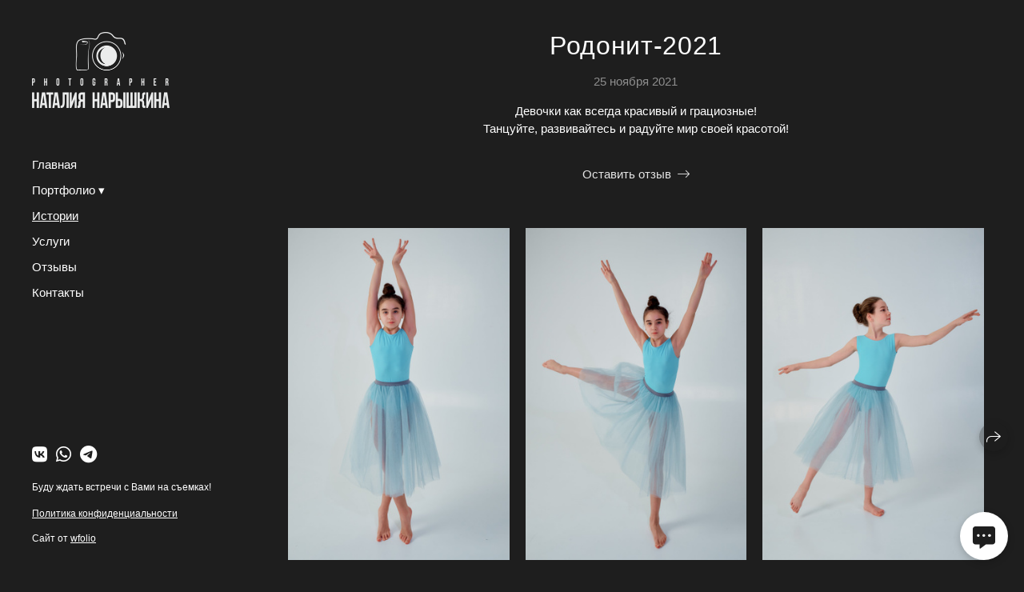

--- FILE ---
content_type: text/html; charset=utf-8
request_url: https://naryshkinanatalia.ru/rodonit-2021
body_size: 46388
content:
<!DOCTYPE html><html lang="ru"><head><meta charset="utf-8"><meta content="IE=edge" http-equiv="X-UA-Compatible"><meta content="width=1280" name="viewport"><meta content="wfolio" name="owner"><meta content="light" name="color-scheme"><meta name="theme-color" media="(prefers-color-scheme: light)"><meta name="theme-color" media="(prefers-color-scheme: dark)"><link href="https://naryshkinanatalia.ru/rodonit-2021" rel="canonical"><title>Родонит-2021. Фотограф в Екатеринбурге Наталия Нарышкина, бизнес контент, танец</title><meta name="robots" content="follow, index, max-snippet:-1, max-video-preview:-1, max-image-preview:large"><meta name="yandex-verification" content="7c479a7399c219f5"><meta property="og:title" content="Родонит-2021. Фотограф в Екатеринбурге Наталия Нарышкина, бизнес контент, танец"><meta property="og:type" content="website"><meta property="og:locale" content="ru"><meta property="og:url" content="https://naryshkinanatalia.ru/rodonit-2021"><meta property="twitter:domain" content="naryshkinanatalia.ru"><meta property="twitter:url" content="https://naryshkinanatalia.ru/rodonit-2021"><meta property="twitter:title" content="Родонит-2021. Фотограф в Екатеринбурге Наталия Нарышкина, бизнес контент, танец"><meta property="vk:image" content="https://i.wfolio.ru/x/vw6sK5bQa5Fcwe87C_Ouy9fEMYEO3Vmm/MTsPCuI8SXA_GXg5fXeD-Z4Yzl9CwsQg/OUjq4QxNkIj9pIbQ_alUH22o5yWCPI22/m1O34mIiua7424TSLQl-8mluj-jcFC5q.jpg"><meta property="og:image" content="https://i.wfolio.ru/x/2liGxMhJRjilwq8i78-UqZczLd56D3TA/sTnJtdZp03LsDDiOBzLXI-I2h26Bzrzc/Qlm7bmOLGtMKdZ-AXCPzM1QGDAXR4MP5/UbAHAg7m1TOnK57uaGUXhQmwGGBX_lzF.jpg"><meta name="twitter:image" content="https://i.wfolio.ru/x/2liGxMhJRjilwq8i78-UqZczLd56D3TA/sTnJtdZp03LsDDiOBzLXI-I2h26Bzrzc/Qlm7bmOLGtMKdZ-AXCPzM1QGDAXR4MP5/UbAHAg7m1TOnK57uaGUXhQmwGGBX_lzF.jpg"><meta name="twitter:card" content="summary_large_image"><link href="https://i.wfolio.ru/x/fzZscrDVcssx9z7fVx1wVatoGH1SiPhD/sjIIFMHaivdwzRqmzU8kybc2zQCXrN-L/RP6tS-hucK7KJHZaPOcb_EaNeYXmeJPU/7IzlWARhBHWpkIp5F5PiDLQImFeZACJF.png" rel="icon" sizes="48x48" type="image/png"><link href="/favicon.ico" rel="icon" type="image/x-icon"><link href="https://i.wfolio.ru/x/nPyk9X8szP5j_Qqbh-YedmQ5zB9l-5jC/n2giKg88XC_zlnwvvxWOtqj6Ki94S45r/DWvnf2pBDCh_xtIZjySywSS0EMvsxRla/t-SwlfkX7mqc1RYHlxtHAi63eg9_ceC-.png" rel="apple-touch-icon" sizes="180x180"><script>window.domains = ["mwquq7guuv6k.wfolio.pro", "naryshkinanatalia.ru"];
window.sharingSocialNetworks = ["whatsapp", "vk", "telegram", "viber"];
window.currentUrl = "https://naryshkinanatalia.ru/rodonit-2021";
window.previewMode = false;
window.previewDemo = false
window.lazySizesConfig = window.lazySizesConfig || {};
window.lazySizesConfig.init = false;
window.lazySizesConfig.expand = 1000;
window.lazySizesConfig.expFactor = 2.5;
window.locale = {"all":"Все","application":{"site_is_blocked":{"go_to_app":"Перейти к управлению","lost_visitors":"Столько посетителей было на сайте,\u003cbr\u003eпока он заблокирован","lost_visitors_with_count":"%{count} — cтолько посетителей было на сайте, пока он заблокирован","pay":"Оплатить","title":"Сайт не оплачен"}},"branding_html":"Сайт от \u003ca href=\"%{url}\" target=\"_blank\"\u003ewfolio\u003c/a\u003e","card":{"contact_button_label":"Контакты","goto_website":"Перейти на сайт","save":"Сохранить контакт","social_accounts":{"behance":"Behance","facebook":"Facebook","instagram":"Instagram","linkedin":"LinkedIn","max":"MAX","telegram":"Telegram","viber":"Viber","vk":"ВКонтакте","whatsapp":"WhatsApp","youtube":"YouTube"}},"close":"Закрыть","date":{"formats":{"day_month":"%-d %B","long":"%-d %B %Y"}},"defaults":{"card":{"occupation":"Фотограф"},"disk":{"project":{"selections_title":"Отбор фотографий"}},"pages":{"announcement_list":"Истории","contacts":"Контакты","fame":"Отзывы","main":"Главная","no_name":"Без названия","portfolio":"Портфолио","services":"Услуги"}},"disk":{"back":"Назад","blank_folder":"В этой папке нет фотографий.","blocked":{"description":"Превышен лимит в диске","title":"Проект заблокирован"},"carts":{"blank":{"description":"Чтобы купить фотографии, просто добавьте их в корзину. После оплаты водяной знак удалится и вы получите фотографии в исходном качестве.","start":"Начать отбор"},"disabled":{"button":"Контакты","title":"Покупка фотографий была отключена в данном проекте. За дополнительной информацией вы можете обратиться к владельцу проекта:"},"intro":{"close":"Продолжить выбор","description":"Чтобы купить фотографии, просто добавьте их в корзину. После оплаты водяной знак удалится, и вы получите фотографии в исходном качестве.","header":"Покупка цифровых фотографий"},"label":"Корзина","meta":{"amount":"Стоимость","count":"Фотографий","order":"Заказ №%{order_id}","pieces":"шт","stored_till":"Хранится до"},"new":{"close":"Продолжить выбор","contacts":{"description":"Заполните поля для добавления фотографий в корзину","title":"Ваши контакты"},"price":{"description":"Все цены указаны за цифровые фотографии","discount":"скидка %{percent}%","for_many_pieces":"При покупке от %{pieces_count} шт","for_one_piece":"Цена за одну шт","title":"Цена за фотографию"}},"payment_unavailable":{"description":"К сожалению, в настоящий момент оплата недоступна. Пожалуйста, повторите попытку позже.","title":"Оплата недоступна"},"share":{"description":"Чтобы вернуться к этой корзине, скопируйте и сохраните ссылку на нее","title":"Сохранить корзину"},"show":{"buy":"Купить","comment":"Оставить отзыв","download":"Скачать все файлы","paid":{"description":"Ваш заказ оплачен, теперь вы можете скачать фотографии","title":"Спасибо за покупку"},"save_cart":"Сохранить ссылку на корзину","share_cart":"Поделиться ссылкой на заказ","unpaid":{"description":"Оплатите заказ, чтобы скачать фотографии без водяных знаков","title":"Корзина"}},"title":"Корзина"},"comment":{"label":"Отзыв"},"comments":{"new":{"title":"Оставьте отзыв"}},"customer_name_format":{"first_last_name":"Имя и фамилия","last_first_name":"Фамилия и имя","name":"Ваше имя"},"download_disabled":{"description":"Чтобы скачать все файлы одним архивом, скопируйте ссылку, указанную ниже, и откройте ее в вашем браузере на компьютере или телефоне.","header":"Инструкция"},"download":{"file_download_title":"Скачать файл","folder":{"title":"Текущую папку"},"project":{"description":"Все файлы и папки","title":"Весь проект"},"selection":{"description":"Избранные файлы","title":"Избранное"},"title":"Скачать файлы","variants":{"file":"Оригинал","preview":"Для соцсетей"}},"download_files":{"destination":{"desktop":"Мой компьютер","google_drive":"Google Drive","mobile":"Мой телефон","title":"Скачать на","yandex_disk":"Яндекс Диск"},"size":{"original":"Оригинальный размер","preview":"Для соцсетей","title":"Выберите размер"}},"expires_on":"Хранится до %{date}","floating_menu":{"cart":"Корзина","comment":"Отзыв","download":"Скачать","more":"Еще","people":"Люди на фото","photolab":"Печать фото","products":"Услуги","selection":"Избранное","share":"Поделиться"},"login":{"authorize_as_guest":"Войти как гость","authorize_with_password":"Войти как заказчик"},"mobile_menu_modal":{"comment":"Написать отзыв","share":"Поделиться ссылкой"},"not_found":"Срок действия ссылки истёк","order_form":{"cart":{"description":"Проверьте контакты перед покупкой","order_title":"Продажа фотографий","title":"Покупка фотографий"}},"orders":{"description":"Спасибо, мы скоро с вами свяжемся","header":{"free":"Заказ №%{order_id} отправлен","paid":"Заказ №%{order_id} оплачен"},"return":"Вернуться к просмотру"},"password":{"enter":"Войти с паролем заказчика","guest_access":"Смотреть как гость","placeholder":"Введите пароль"},"people":{"index":{"description":"Идёт распознавание лиц.\u003cbr\u003eСписок появится после завершения обработки.","failed_recognize":"Никого не удалось распознать на загруженных фото.","select_person":"Выберите человека, чтобы посмотреть все фото","title":"Люди на фото"},"show":{"description":"%{count} фото с этим человеком","download":"Скачать все файлы","title":"Люди на фото"}},"photolab":{"button":"Перейти в типографию","description":"Вы переходите на сайт типографии-партнера, где вы сможете заказать печатные услуги с фотографиями из вашей галереи","title":"Печатные услуги"},"pieces":{"comments":{"edit":"Редактировать комментарий","new":"Оставьте комментарий"},"downloads":{"ios_modal":{"please_wait":"Нажмите на изображение, чтобы его сохранить. Изображение сохранится в Фото.","save_image":"Нажмите на изображение и удерживайте, чтобы его сохранить. Изображение сохранится в Фото."}},"video":{"gallery":{"download":"Скачать","too_large":"Онлайн-просмотр недоступен для больших видео. Скачайте файл, чтобы посмотреть его."}}},"products":{"description":"Закажите дополнительно","from":"от %{money}","photolab":{"button":"Создать макет","hint":{"fotoproekt":"Перейдите на сайт типографии «ФОТОпроект», чтобы сделать макет с вашими фотографиями:","print_rhinodesign":"Перейдите на сайт фотолаборатории «Print RHINODESIGN», чтобы сделать макет с вашими фотографиями:","rhinodesign":"Перейдите на сайт фотолаборатории «RHINODESIGN», чтобы сделать макет с вашими фотографиями:","yarkiy":"Перейдите на сайт типографии «Яркий Фотомаркет», чтобы сделать макет с вашими фотографиями:"},"label":"Печать фото","title":"Печать ваших фотографий"},"shop":{"label":"Услуги"},"title":"Специальные предложения"},"project_error":{"description":"Свяжитесь с владельцем для устранения ошибок","link":"Контакты","title":"Проект не отображается"},"save":"Сохранить","selection":{"blank":"В избранном нет файлов, начните выбирать прямо сейчас","commented_warning":{"cancel":"Отменить","confirm":"Убрать из избранного","description":"Если убрать файл из избранного, то комментарий будет удален.","header":"Предупреждение"},"edit":{"description":"Отбор уже завершен, но вы можете внести изменения в форму","title":"Внести изменения"},"finish":{"description":"После завершения отбора вы не сможете вносить изменения в Избранное. Владелец галереи получит уведомление о вашем выборе.","title":"Завершить отбор"},"finished":"Отбор завершен","finished_warning":{"button":"Контакты","description":"Для редактирования Избранного, пожалуйста, свяжитесь со мной.","header":"Вы уже завершили отбор"},"label":"Избранное","limit_exceeded":{"close":"Понятно","description":"Вы можете добавить в избранное только %{count}","header":"Предупреждение"},"logout":"Выход","new":{"description":"Заполните поля, чтобы сохранить список","login":"Или войдите в существующий список","submit":"Продолжить"},"pieces_limit":"Доступно для отбора: %{limit}","share":{"description":"Скопируйте ссылку на список избранного и возвращайтесь к нему в любое время и с любого устройства","title":"Ссылка на список избранного"},"show":{"description":"Чтобы вернуться к выбранным файлам позже, скопируйте и сохраните ссылку.","success":{"title":"Список создан"},"title":"Ссылка для входа"},"start":"Начать отбор","storefront":{"button":"Добавить в корзину","title":"Списки избранного были отключены в данном проекте. Вы можете добавить отобранные файлы в корзину для их покупки."},"title":"Избранное","update":"Переименовать","view_gallery":"Перейти в галерею"},"share":{"label":"Поделиться"},"snackbar":{"added_to_cart":"Добавлено в \u003ca href=\"%{link}\" data-turbo=\"true\" data-role=\"cart-link\"\u003eКорзину\u003c/a\u003e","added_to_selection":"Добавлено в \u003ca href=\"%{link}\" data-turbo=\"true\" data-role=\"selection-url\"\u003eИзбранное\u003c/a\u003e","changes_saved":"Изменения сохранены","comment_saved":"Комментарий сохранен","comment_sent":"Отзыв отправлен","selection_finished":"Отбор завершен"}},"download":"Скачать","email":"Email","enter_email":"Введите адрес электронной почты","enter_otp":"Введите пароль из письма","enter_password":"Введите пароль для доступа к этой странице","fame":{"add_avatar":"Выбрать фото","author_avatar":"Фотография","author_name":"Ваше имя","comment_submitted":"Ваш отзыв успешно отправлен! Он будет опубликован после модерации.","content":"Ваш отзыв","leave_comment":"Оставить отзыв","no_comments":"Отзывов пока нет, ваш будет первым!","social_url":"Ссылка на соцсеть (необязательно)","title":"Написать отзыв"},"fix_errors":"Пожалуйста, исправьте следующие ошибки:","gallery":{"cart":"В корзину","close":"Закрыть (Esc)","fullscreen":"В полный экран","next":"Следующий слайд (стрелка вправо)","prev":"Предыдущий слайд (стрелка влево)","selection":"Добавить в избранное","share":"Поделиться","zoom":"Увеличить/уменьшить"},"generic_error":"Что-то пошло не так","legal":{"i_accept_legals":"Я даю согласие на обработку персональных данных и соглашаюсь с условиями:","i_accept_privacy":"Я даю согласие на обработку персональных данных в соответствии с условиями \u003ca href=\"%{privacy_url}\" target=\"_blank\"\u003eполитики конфиденциальности\u003c/a\u003e.","i_accept_terms":"Я принимаю условия \u003ca href=\"%{terms_url}\" target=\"_blank\"\u003eоферты\u003c/a\u003e.","legal_privacy":"Политика конфиденциальности","legal_terms":"Оферта"},"login":"Войти","menu":"Меню","message_submitted":"Ваше сообщение успешно отправлено!","more":"Ещё","order":{"fields":{"comment":"Комментарий","email":"Email","name":"Ваше имя","phone":"Номер телефона"},"form":{"checkout":"Перейти к оплате","order":"Заказать","pay_with":"Оплата через %{payment_method}","sold_out":"Товар закончился"},"methods":{"bepaid":"BePaid","debug":"Тестовая оплата","debug_failed":"Оплата с отменой","freedompay":"Freedom Pay","liqpay":"Liqpay","mercadopago":"Mercado Pago","paypal":"PayPal","prodamus":"Prodamus","robokassa":"Робокасса","robokassa_kz":"Робокасса (KZ)","stripe":"Stripe","tinkoff":"Т-Банк","yookassa":"ЮКасса"},"success":{"close":"Закрыть","title":"Заявка отправлена"}},"otp_description":"Для доступа к странице проверьте почту (%{email}) и введите пароль, указанный в письме:","pages":{"legal_privacy":{"title":"Политика обработки персональных данных"},"legal_terms":{"title":"Оферта"},"not_found":{"back":"Вернуться на главную","message":"Неправильно набран адрес или такой страницы на сайте больше не существует.","title":"Страница не найдена"}},"plurals":{"files":{"one":"%{count} файл","few":"%{count} файла","many":"%{count} файлов","other":"%{count} файлов"}},"product":{"inactive":"Товар недоступен","order":"Оформить заказ"},"search":"Поиск","sections":{"inline_page":{"more":"Смотреть еще"}},"share":{"back":"Вернуться к сайту","button":"Поделиться ссылкой","copied":"Скопировано!","copy":"Скопировать","copy_link":"Скопировать ссылку","social_buttons":"Или отправьте через социальные сети","success":"Ссылка скопирована"},"shared":{"tracking":{"content":"На сайте используются файлы cookie. Продолжая просмотр сайта, вы разрешаете их использование. %{suffix}","okay":"Понятно","privacy_policy":"Политика конфиденциальности"}},"submit":"Отправить","submit_disabled":"Отправка…","tags":"Теги","transient_error":{"tell_owner":"При регулярном повторении ошибки сообщите владельцу сайта.","title":"Произошла техническая ошибка. Приносим извинения за временные неудобства.","try_reload":"Попробуйте обновить страницу через некоторое время."},"view":"Посмотреть галерею"};
window.siteId = "jDrgm8Z1";
window.currentItemsIds = [585326,516514];
window.trackingEnabled = true;window.eventTrackerURL = "https://track.wfolio.ru/api/event";
window.eventTrackerExternalIdentifier = "naryshkinanatalia.ru";
</script><style>body {
  font-family: Helvetica, Arial, sans-serif;
  font-weight: 300;
}
h1, h2, h3 {
  font-family: Helvetica, Arial, sans-serif;
  font-weight: 300;
}
</style><style>/*! normalize.css v4.1.1 | MIT License | github.com/necolas/normalize.css */html{font-family:sans-serif;-ms-text-size-adjust:100%;-webkit-text-size-adjust:100%}body{margin:0}article,aside,details,figcaption,figure,footer,header,main,menu,nav,section,summary{display:block}audio,canvas,progress,video{display:inline-block}audio:not([controls]){display:none;height:0}progress{vertical-align:baseline}template,[hidden]{display:none}a{background-color:transparent;-webkit-text-decoration-skip:objects}a:active,a:hover{outline-width:0}abbr[title]{border-bottom:none;text-decoration:underline;-webkit-text-decoration:underline dotted;text-decoration:underline dotted}b,strong{font-weight:inherit}b,strong{font-weight:bolder}dfn{font-style:italic}h1{font-size:2em;margin:0.67em 0}mark{background-color:#ff0;color:#000}small{font-size:80%}sub,sup{font-size:75%;line-height:0;position:relative;vertical-align:baseline}sub{bottom:-0.25em}sup{top:-0.5em}img{border-style:none}svg:not(:root){overflow:hidden}code,kbd,pre,samp{font-family:monospace, monospace;font-size:1em}figure{margin:1em 40px}hr{box-sizing:content-box;height:0;overflow:visible}button,input,select,textarea{font:inherit;margin:0}optgroup{font-weight:bold}button,input{overflow:visible}button,select{text-transform:none}button,html [type="button"],[type="reset"],[type="submit"]{-webkit-appearance:button}button::-moz-focus-inner,[type="button"]::-moz-focus-inner,[type="reset"]::-moz-focus-inner,[type="submit"]::-moz-focus-inner{border-style:none;padding:0}button:-moz-focusring,[type="button"]:-moz-focusring,[type="reset"]:-moz-focusring,[type="submit"]:-moz-focusring{outline:1px dotted ButtonText}fieldset{border:1px solid #c0c0c0;margin:0 2px;padding:0.35em 0.625em 0.75em}legend{box-sizing:border-box;color:inherit;display:table;max-width:100%;padding:0;white-space:normal}textarea{overflow:auto}[type="checkbox"],[type="radio"]{box-sizing:border-box;padding:0}[type="number"]::-webkit-inner-spin-button,[type="number"]::-webkit-outer-spin-button{height:auto}[type="search"]{-webkit-appearance:textfield;outline-offset:-2px}[type="search"]::-webkit-search-cancel-button,[type="search"]::-webkit-search-decoration{-webkit-appearance:none}::-webkit-input-placeholder{color:inherit;opacity:0.54}::-webkit-file-upload-button{-webkit-appearance:button;font:inherit}.row{display:flex;flex-wrap:wrap;width:auto;min-width:0}.row::after{content:"";display:table;clear:both}.row [class^="col-"]{display:flex;flex-direction:column;justify-content:space-between;min-height:1px}.row .col-sm-1{width:8.3333333333%}.row .col-sm-2{width:16.6666666667%}.row .col-sm-3{width:25%}.row .col-sm-4{width:33.3333333333%}.row .col-sm-5{width:41.6666666667%}.row .col-sm-6{width:50%}.row .col-sm-7{width:58.3333333333%}.row .col-sm-8{width:66.6666666667%}.row .col-sm-9{width:75%}.row .col-sm-10{width:83.3333333333%}.row .col-sm-11{width:91.6666666667%}.row .col-sm-12{width:100%}@media (min-width: 769px){.row .col-md-1{width:8.3333333333%}.row .col-md-offset-1{margin-left:8.3333333333%}}@media (min-width: 769px){.row .col-md-2{width:16.6666666667%}.row .col-md-offset-2{margin-left:16.6666666667%}}@media (min-width: 769px){.row .col-md-3{width:25%}.row .col-md-offset-3{margin-left:25%}}@media (min-width: 769px){.row .col-md-4{width:33.3333333333%}.row .col-md-offset-4{margin-left:33.3333333333%}}@media (min-width: 769px){.row .col-md-5{width:41.6666666667%}.row .col-md-offset-5{margin-left:41.6666666667%}}@media (min-width: 769px){.row .col-md-6{width:50%}.row .col-md-offset-6{margin-left:50%}}@media (min-width: 769px){.row .col-md-7{width:58.3333333333%}.row .col-md-offset-7{margin-left:58.3333333333%}}@media (min-width: 769px){.row .col-md-8{width:66.6666666667%}.row .col-md-offset-8{margin-left:66.6666666667%}}@media (min-width: 769px){.row .col-md-9{width:75%}.row .col-md-offset-9{margin-left:75%}}@media (min-width: 769px){.row .col-md-10{width:83.3333333333%}.row .col-md-offset-10{margin-left:83.3333333333%}}@media (min-width: 769px){.row .col-md-11{width:91.6666666667%}.row .col-md-offset-11{margin-left:91.6666666667%}}@media (min-width: 769px){.row .col-md-12{width:100%}.row .col-md-offset-12{margin-left:100%}}@media (min-width: 961px){.row .col-lg-1{width:8.3333333333%}.row .col-lg-offset-1{margin-left:8.3333333333%}}@media (min-width: 961px){.row .col-lg-2{width:16.6666666667%}.row .col-lg-offset-2{margin-left:16.6666666667%}}@media (min-width: 961px){.row .col-lg-3{width:25%}.row .col-lg-offset-3{margin-left:25%}}@media (min-width: 961px){.row .col-lg-4{width:33.3333333333%}.row .col-lg-offset-4{margin-left:33.3333333333%}}@media (min-width: 961px){.row .col-lg-5{width:41.6666666667%}.row .col-lg-offset-5{margin-left:41.6666666667%}}@media (min-width: 961px){.row .col-lg-6{width:50%}.row .col-lg-offset-6{margin-left:50%}}@media (min-width: 961px){.row .col-lg-7{width:58.3333333333%}.row .col-lg-offset-7{margin-left:58.3333333333%}}@media (min-width: 961px){.row .col-lg-8{width:66.6666666667%}.row .col-lg-offset-8{margin-left:66.6666666667%}}@media (min-width: 961px){.row .col-lg-9{width:75%}.row .col-lg-offset-9{margin-left:75%}}@media (min-width: 961px){.row .col-lg-10{width:83.3333333333%}.row .col-lg-offset-10{margin-left:83.3333333333%}}@media (min-width: 961px){.row .col-lg-11{width:91.6666666667%}.row .col-lg-offset-11{margin-left:91.6666666667%}}@media (min-width: 961px){.row .col-lg-12{width:100%}.row .col-lg-offset-12{margin-left:100%}}:root{--color-bg: #1e1e1e;--color-bg--rgb: 30, 30, 30;--color-bg-hover: #323232;--color-bg-hover--rgb: 50, 50, 50;--color-text: #ffffff;--color-text--rgb: 255, 255, 255;--color-text-hover: #ffffff;--color-text-hover--rgb: 255, 255, 255;--color-header: #ffffff;--color-header--rgb: 255, 255, 255;--color-link: #e4e4e4;--color-link--rgb: 228, 228, 228;--color-border: #ffffff40;--color-border--rgb: 255, 255, 255;--color-border-bright: #ffffff80;--color-border-bright--rgb: 255, 255, 255;--color-button-bg: #ffffff;--color-button-bg--rgb: 255, 255, 255;--color-button-bg-hover: #e4e4e4;--color-button-bg-hover--rgb: 228, 228, 228;--color-button-text: #1e1e1e;--color-button-text--rgb: 30, 30, 30;--color-button-text-hover: #1e1e1e;--color-button-text-hover--rgb: 30, 30, 30;--color-button-outline: #ffffff;--color-button-outline--rgb: 255, 255, 255;--color-button-outline-bg-hover: #ffffff;--color-button-outline-bg-hover--rgb: 255, 255, 255;--color-button-outline-text-hover: #1e1e1e;--color-button-outline-text-hover--rgb: 30, 30, 30;--color-form-bg: #ffffff0d;--color-form-bg--rgb: 255, 255, 255;--color-form-placeholder: #ffffff66;--color-form-placeholder--rgb: 255, 255, 255;--color-accent-bg: #323232;--color-accent-bg--rgb: 50, 50, 50;--color-accent-bg-hover: #1e1e1e;--color-accent-bg-hover--rgb: 30, 30, 30;--color-accent-text: #ffffff;--color-accent-text--rgb: 255, 255, 255;--color-accent-text-hover: #ffffff;--color-accent-text-hover--rgb: 255, 255, 255;--color-accent-header: #ffffff;--color-accent-header--rgb: 255, 255, 255;--color-accent-link: #e4e4e4;--color-accent-link--rgb: 228, 228, 228;--color-accent-border: #ffffff40;--color-accent-border--rgb: 255, 255, 255;--color-accent-border-bright: #ffffff80;--color-accent-border-bright--rgb: 255, 255, 255;--color-accent-button-bg: #ffffff;--color-accent-button-bg--rgb: 255, 255, 255;--color-accent-button-bg-hover: #e4e4e4;--color-accent-button-bg-hover--rgb: 228, 228, 228;--color-accent-button-text: #1e1e1e;--color-accent-button-text--rgb: 30, 30, 30;--color-accent-button-text-hover: #1e1e1e;--color-accent-button-text-hover--rgb: 30, 30, 30;--color-accent-button-outline: #ffffff;--color-accent-button-outline--rgb: 255, 255, 255;--color-accent-button-outline-bg-hover: #ffffff;--color-accent-button-outline-bg-hover--rgb: 255, 255, 255;--color-accent-button-outline-text-hover: #1e1e1e;--color-accent-button-outline-text-hover--rgb: 30, 30, 30;--color-accent-form-bg: #ffffff1a;--color-accent-form-bg--rgb: 255, 255, 255;--color-accent-form-placeholder: #ffffff66;--color-accent-form-placeholder--rgb: 255, 255, 255;--color-contrast-bg: #e4e4e4;--color-contrast-bg--rgb: 228, 228, 228;--color-contrast-bg-hover: #1e1e1e;--color-contrast-bg-hover--rgb: 30, 30, 30;--color-contrast-text: #1e1e1e;--color-contrast-text--rgb: 30, 30, 30;--color-contrast-text-hover: #ffffff;--color-contrast-text-hover--rgb: 255, 255, 255;--color-contrast-header: #1e1e1e;--color-contrast-header--rgb: 30, 30, 30;--color-contrast-link: #323232;--color-contrast-link--rgb: 50, 50, 50;--color-contrast-border: #1e1e1e40;--color-contrast-border--rgb: 30, 30, 30;--color-contrast-border-bright: #1e1e1e80;--color-contrast-border-bright--rgb: 30, 30, 30;--color-contrast-button-bg: #1e1e1e;--color-contrast-button-bg--rgb: 30, 30, 30;--color-contrast-button-bg-hover: #323232;--color-contrast-button-bg-hover--rgb: 50, 50, 50;--color-contrast-button-text: #ffffff;--color-contrast-button-text--rgb: 255, 255, 255;--color-contrast-button-text-hover: #ffffff;--color-contrast-button-text-hover--rgb: 255, 255, 255;--color-contrast-button-outline: #1e1e1e;--color-contrast-button-outline--rgb: 30, 30, 30;--color-contrast-button-outline-bg-hover: #1e1e1e;--color-contrast-button-outline-bg-hover--rgb: 30, 30, 30;--color-contrast-button-outline-text-hover: #ffffff;--color-contrast-button-outline-text-hover--rgb: 255, 255, 255;--color-contrast-form-bg: #ffffff;--color-contrast-form-bg--rgb: 255, 255, 255;--color-contrast-form-placeholder: #1e1e1e66;--color-contrast-form-placeholder--rgb: 30, 30, 30;--color-contrast-menu-text-hover: #323232;--color-contrast-menu-text-hover--rgb: 50, 50, 50}body[color-scheme="light"]{--color-bg: #1e1e1e;--color-bg--rgb: 30, 30, 30;--color-bg-hover: #323232;--color-bg-hover--rgb: 50, 50, 50;--color-text: #ffffff;--color-text--rgb: 255, 255, 255;--color-text-hover: #ffffff;--color-text-hover--rgb: 255, 255, 255;--color-header: #ffffff;--color-header--rgb: 255, 255, 255;--color-link: #e4e4e4;--color-link--rgb: 228, 228, 228;--color-border: #ffffff40;--color-border--rgb: 255, 255, 255;--color-border-bright: #ffffff80;--color-border-bright--rgb: 255, 255, 255;--color-button-bg: #ffffff;--color-button-bg--rgb: 255, 255, 255;--color-button-bg-hover: #e4e4e4;--color-button-bg-hover--rgb: 228, 228, 228;--color-button-text: #1e1e1e;--color-button-text--rgb: 30, 30, 30;--color-button-text-hover: #1e1e1e;--color-button-text-hover--rgb: 30, 30, 30;--color-button-outline: #ffffff;--color-button-outline--rgb: 255, 255, 255;--color-button-outline-bg-hover: #ffffff;--color-button-outline-bg-hover--rgb: 255, 255, 255;--color-button-outline-text-hover: #1e1e1e;--color-button-outline-text-hover--rgb: 30, 30, 30;--color-form-bg: #ffffff0d;--color-form-bg--rgb: 255, 255, 255;--color-form-placeholder: #ffffff66;--color-form-placeholder--rgb: 255, 255, 255;--color-accent-bg: #323232;--color-accent-bg--rgb: 50, 50, 50;--color-accent-bg-hover: #1e1e1e;--color-accent-bg-hover--rgb: 30, 30, 30;--color-accent-text: #ffffff;--color-accent-text--rgb: 255, 255, 255;--color-accent-text-hover: #ffffff;--color-accent-text-hover--rgb: 255, 255, 255;--color-accent-header: #ffffff;--color-accent-header--rgb: 255, 255, 255;--color-accent-link: #e4e4e4;--color-accent-link--rgb: 228, 228, 228;--color-accent-border: #ffffff40;--color-accent-border--rgb: 255, 255, 255;--color-accent-border-bright: #ffffff80;--color-accent-border-bright--rgb: 255, 255, 255;--color-accent-button-bg: #ffffff;--color-accent-button-bg--rgb: 255, 255, 255;--color-accent-button-bg-hover: #e4e4e4;--color-accent-button-bg-hover--rgb: 228, 228, 228;--color-accent-button-text: #1e1e1e;--color-accent-button-text--rgb: 30, 30, 30;--color-accent-button-text-hover: #1e1e1e;--color-accent-button-text-hover--rgb: 30, 30, 30;--color-accent-button-outline: #ffffff;--color-accent-button-outline--rgb: 255, 255, 255;--color-accent-button-outline-bg-hover: #ffffff;--color-accent-button-outline-bg-hover--rgb: 255, 255, 255;--color-accent-button-outline-text-hover: #1e1e1e;--color-accent-button-outline-text-hover--rgb: 30, 30, 30;--color-accent-form-bg: #ffffff1a;--color-accent-form-bg--rgb: 255, 255, 255;--color-accent-form-placeholder: #ffffff66;--color-accent-form-placeholder--rgb: 255, 255, 255;--color-contrast-bg: #e4e4e4;--color-contrast-bg--rgb: 228, 228, 228;--color-contrast-bg-hover: #1e1e1e;--color-contrast-bg-hover--rgb: 30, 30, 30;--color-contrast-text: #1e1e1e;--color-contrast-text--rgb: 30, 30, 30;--color-contrast-text-hover: #ffffff;--color-contrast-text-hover--rgb: 255, 255, 255;--color-contrast-header: #1e1e1e;--color-contrast-header--rgb: 30, 30, 30;--color-contrast-link: #323232;--color-contrast-link--rgb: 50, 50, 50;--color-contrast-border: #1e1e1e40;--color-contrast-border--rgb: 30, 30, 30;--color-contrast-border-bright: #1e1e1e80;--color-contrast-border-bright--rgb: 30, 30, 30;--color-contrast-button-bg: #1e1e1e;--color-contrast-button-bg--rgb: 30, 30, 30;--color-contrast-button-bg-hover: #323232;--color-contrast-button-bg-hover--rgb: 50, 50, 50;--color-contrast-button-text: #ffffff;--color-contrast-button-text--rgb: 255, 255, 255;--color-contrast-button-text-hover: #ffffff;--color-contrast-button-text-hover--rgb: 255, 255, 255;--color-contrast-button-outline: #1e1e1e;--color-contrast-button-outline--rgb: 30, 30, 30;--color-contrast-button-outline-bg-hover: #1e1e1e;--color-contrast-button-outline-bg-hover--rgb: 30, 30, 30;--color-contrast-button-outline-text-hover: #ffffff;--color-contrast-button-outline-text-hover--rgb: 255, 255, 255;--color-contrast-form-bg: #ffffff;--color-contrast-form-bg--rgb: 255, 255, 255;--color-contrast-form-placeholder: #1e1e1e66;--color-contrast-form-placeholder--rgb: 30, 30, 30;--color-contrast-menu-text-hover: #323232;--color-contrast-menu-text-hover--rgb: 50, 50, 50}:root{color-scheme:light dark}body{--color-text-muted: rgba(var(--color-text--rgb), 0.75);--color-text-light: rgba(var(--color-text--rgb), 0.4);--color-subheader: var(--color-header);--color-accent-subheader: var(--color-accent-header);--color-contrast-subheader: var(--color-contrast-header);--color-menu-bg: var(--color-bg);--color-menu-text: var(--color-text);--color-menu-text-muted: rgba(var(--color-text--rgb), 0.6);--color-menu-separator: rgba(var(--color-text--rgb), 0.5);--color-menu-text-hover: var(--color-menu-text-muted);--color-form-text: var(--color-text);--color-form-success-bg: rgba(108,155,142,0.2);--color-form-error-bg: rgba(195,157,59,0.2);--color-form-underline: var(--color-border);--color-checkbox-bg: var(--color-button-bg);--color-checkbox-text: var(--color-button-text)}body.-menu-accent{--color-menu-bg: var(--color-accent-bg);--color-menu-text: var(--color-accent-text);--color-menu-text-muted: rgba(var(--color-accent-text--rgb), 0.6);--color-menu-separator: rgba(var(--color-accent-text--rgb), 0.5)}body.-menu-contrast{--color-menu-bg: var(--color-contrast-bg);--color-menu-text: var(--color-contrast-text);--color-menu-text-hover: var(--color-contrast-menu-text-hover);--color-menu-text-muted: rgba(var(--color-contrast-text--rgb), 0.6);--color-menu-separator: rgba(var(--color-contrast-text--rgb), 0.5)}body.-accent-headers{--color-header: var(--color-accent-link);--color-subheader: var(--color-accent-link);--color-accent-header: var(--color-accent-link);--color-accent-subheader: var(--color-accent-link)}body.-accented{--color-subheader: var(--color-link);--color-accent-subheader: var(--color-accent-link);--color-contrast-subheader: var(--color-contrast-link)}body.-color-scheme:not(.-accented){--color-button-outline: var(--color-text);--color-accent-button-outline: var(--color-accent-text);--color-contrast-button-outline: var(--color-contrast-text)}.sections-container.-background-image{--color-bg: #000;--color-border: #fff;--color-text: #fff;--color-text--rgb: 255,255,255;--color-header: #fff;--color-subheader: #fff;--color-link: #fff;--color-button-text: #000;--color-button-bg: var(--color-header);--color-button-outline: var(--color-header);--color-button-outline-bg-hover: var(--color-header);--color-button-outline-text-hover: var(--color-button-text);--color-form-bg: rgba(var(--color-text--rgb), 0.1);--color-form-underline: var(--color-border);--color-form-placeholder: rgba(var(--color-text--rgb), 0.4);--color-checkbox-bg: var(--color-button-bg);--color-checkbox-text: var(--color-button-text)}.sections-container.-background-accent{--color-bg: var(--color-accent-bg);--color-bg-hover: var(--color-accent-bg-hover);--color-text: var(--color-accent-text);--color-text--rgb: var(--color-accent-text--rgb);--color-text-hover: var(--color-accent-text-hover);--color-text-muted: rgba(var(--color-accent-text--rgb), 0.75);--color-text-light: rgba(var(--color-accent-text--rgb), 0.4);--color-header: var(--color-accent-header);--color-subheader: var(--color-accent-subheader);--color-link: var(--color-accent-link);--color-border: var(--color-accent-border);--color-border-bright: var(--color-accent-border-bright);--color-button-text: var(--color-accent-button-text);--color-button-text-hover: var(--color-accent-button-text-hover);--color-button-bg: var(--color-accent-button-bg);--color-button-bg-hover: var(--color-accent-button-bg-hover);--color-button-outline: var(--color-accent-button-outline);--color-button-outline-bg-hover: var(--color-accent-button-outline-bg-hover);--color-button-outline-text-hover: var(--color-accent-button-outline-text-hover);--color-form-bg: var(--color-accent-form-bg);--color-form-underline: var(--color-accent-border);--color-form-placeholder: var(--color-accent-form-placeholder);--color-checkbox-bg: var(--color-accent-button-bg);--color-checkbox-text: var(--color-accent-button-text)}.sections-container.-background-contrast{--color-bg: var(--color-contrast-bg);--color-bg-hover: var(--color-contrast-bg-hover);--color-text: var(--color-contrast-text);--color-text--rgb: var(--color-contrast-text--rgb);--color-text-hover: var(--color-contrast-text-hover);--color-text-muted: rgba(var(--color-contrast-text--rgb), 0.75);--color-text-light: rgba(var(--color-contrast-text--rgb), 0.4);--color-header: var(--color-contrast-header);--color-subheader: var(--color-contrast-subheader);--color-link: var(--color-contrast-link);--color-border: var(--color-contrast-border);--color-border-bright: var(--color-contrast-border-bright);--color-button-text: var(--color-contrast-button-text);--color-button-text-hover: var(--color-contrast-button-text-hover);--color-button-bg: var(--color-contrast-button-bg);--color-button-bg-hover: var(--color-contrast-button-bg-hover);--color-button-outline: var(--color-contrast-button-outline);--color-button-outline-bg-hover: var(--color-contrast-button-outline-bg-hover);--color-button-outline-text-hover: var(--color-contrast-button-outline-text-hover);--color-form-bg: var(--color-contrast-form-bg);--color-form-underline: var(--color-contrast-border);--color-form-placeholder: var(--color-contrast-form-placeholder);--color-checkbox-bg: var(--color-button-bg);--color-checkbox-text: var(--color-contrast-button-text)}.sections-container .sections-container-inner{max-width:calc(100% - 18px * 2);position:relative;width:1200px;margin:0 auto}.sections-container .sections-container-inner::after{content:"";display:table;clear:both}.-hidden{display:none}.age-restriction-informer{display:none;position:fixed;z-index:1001;top:0;left:0;width:100%;height:100%;background:var(--color-bg)}.age-restriction-informer.is-visible{display:block}.age-restriction-informer-wrapper{display:flex;flex-direction:column;align-items:center;justify-content:center;max-width:60vw;height:100%;margin:0 auto}.age-restriction-informer-content{margin-bottom:50px;text-align:center}.age-restriction-informer-buttons{display:flex}.age-restriction-informer-buttons .button{min-width:180px}.age-restriction-informer-buttons>*:not(:last-child){margin-right:20px}.arrow{display:block;position:relative;left:0;width:25px;height:1px;margin:0 auto;transition:width 0.3s;background-color:var(--color-text)}.arrow::after,.arrow::before{content:"";position:absolute;right:-1px;width:6px;height:1px;background-color:var(--color-text)}.arrow::after{top:-2px;transform:rotate(45deg)}.arrow::before{top:2px;transform:rotate(-45deg)}.arrow.-left::after,.arrow.-left::before{right:auto;left:-1px}.arrow.-left::after{transform:rotate(-45deg)}.arrow.-left::before{transform:rotate(45deg)}.arrow-container:hover .arrow{width:64px}.background-video{position:relative;width:100%;height:100%;overflow:hidden;line-height:0;pointer-events:none}.background-video iframe{position:absolute;top:-9999px;right:-9999px;bottom:-9999px;left:-9999px;margin:auto;visibility:hidden}.background-video video{position:absolute;top:-9999px;right:-9999px;bottom:-9999px;left:-9999px;margin:auto;width:100%;min-width:100%;height:auto;min-height:100%}.background-video .background-video-preview{position:absolute;top:-9999px;right:-9999px;bottom:-9999px;left:-9999px;margin:auto;z-index:10;min-width:100%;min-height:100%;transition:opacity 1s ease-out, transform 1s ease-out;-o-object-fit:cover;object-fit:cover}.background-video.-playing .background-video-preview{transform:scale(1.2);opacity:0}.background-video.-playing iframe{visibility:visible}.branding{font-size:12px}.branding a{color:var(--color-text);text-decoration:underline}.branding a:hover{text-decoration:none}.button{display:inline-flex;position:relative;align-items:center;justify-content:center;min-width:140px;height:auto;margin:0;padding:18px 40px;overflow:hidden;border:1px solid var(--color-button-bg);border-radius:100px;outline:none;background:var(--color-button-bg);color:var(--color-button-text);font-size:12px;letter-spacing:0.1em;line-height:1.5;text-decoration:none;text-transform:uppercase;cursor:pointer}.button:hover{border-color:transparent;background:var(--color-button-bg-hover);color:var(--color-button-text-hover)}.button.-outline{border-color:var(--color-button-outline);background:transparent;color:var(--color-button-outline)}.button.-outline:hover{border-color:var(--color-button-outline-bg-hover);background:var(--color-button-outline-bg-hover);color:var(--color-button-outline-text-hover)}.button[disabled]{opacity:0.5;cursor:not-allowed}.button i{margin-right:0.5em;font-size:1.15em;font-weight:normal}.checkbox{display:flex;align-items:baseline}.checkbox-notice{margin-left:14px;-webkit-user-select:none;-moz-user-select:none;user-select:none}.checkbox input[type="checkbox"]{visibility:hidden;line-height:0;cursor:pointer;-webkit-appearance:none;-moz-appearance:none;appearance:none}.checkbox input[type="checkbox"]::before{content:"\f00c" !important;font-family:"Font Awesome 6 Pro" !important;font-weight:900 !important;display:inline-block;visibility:visible;position:relative;top:-2px;width:15px;height:15px;transition:background 0.15s, border-color 0.15s, color 0.15s;border:1px solid var(--color-border);border-radius:1px;color:transparent;font-size:7.5px;line-height:13px;text-align:center}.checkbox input[type="checkbox"]:checked::before{border-color:transparent;background:var(--color-checkbox-bg);color:var(--color-checkbox-text)}.comment-form{display:flex}.comment-form-avatar{margin-left:60px;text-align:center}.comment-form-avatar .avatar-container{position:relative;width:160px;height:160px;margin-bottom:20px;border-radius:50%;background-color:var(--color-form-bg)}.comment-form-avatar .avatar-container>i{position:absolute;top:50%;left:50%;transform:translate(-50%, -50%);color:var(--color-form-placeholder);font-size:48px}.comment-form-avatar .avatar-container>.placeholder{position:absolute;width:160px;height:160px;border-radius:50%;background-size:cover}.comment-form-button{text-decoration:underline;cursor:pointer}.comment-form-button:hover{text-decoration:none}.cover .cover-arrow,.cover .cover-down-arrow{border:0;outline:none;background:transparent;cursor:pointer}.cover-arrows{display:inline-flex;align-items:center;color:#fff;font-size:12px}.cover-arrows .cover-arrow{padding:18px 0;cursor:pointer}.cover-arrows .cover-arrow .arrow{width:120px;transition:width 0.3s, margin 0.3s, background-color 0.3s}.cover-arrows .cover-arrow .arrow.-left{margin-left:20px}.cover-arrows .cover-arrow .arrow.-right{margin-right:20px}.cover-arrows .cover-arrow .arrow,.cover-arrows .cover-arrow .arrow::after,.cover-arrows .cover-arrow .arrow::before{background-color:#fff}.cover-arrows .cover-arrow:hover .arrow{width:140px;margin:0}.cover-arrows.-small{margin-bottom:-11px}.cover-arrows .cover-count{padding:0 60px;white-space:nowrap}.cover-arrows .cover-current-slide{margin-right:47px}.cover-arrows .cover-total-slides{position:relative}.cover-arrows .cover-total-slides::before{content:"";display:block;position:absolute;top:-12px;left:-23px;width:1px;height:40px;transform:rotate(30deg);background-color:#fff}.cover-arrows.-small{padding:0}.cover-arrows.-small .cover-arrow .arrow{width:90px}.cover-arrows.-small .cover-arrow .arrow,.cover-arrows.-small .cover-arrow .arrow::after,.cover-arrows.-small .cover-arrow .arrow::before{background-color:rgba(255,255,255,0.5)}.cover-arrows.-small .cover-arrow .arrow.-left{margin-left:10px}.cover-arrows.-small .cover-arrow .arrow.-right{margin-right:10px}.cover-arrows.-small .cover-arrow:hover .arrow{width:100px;margin:0}.cover-arrows.-small .cover-arrow:hover .arrow,.cover-arrows.-small .cover-arrow:hover .arrow::after,.cover-arrows.-small .cover-arrow:hover .arrow::before{background-color:#fff}.cover-arrows.-small .cover-count{padding:0 20px}.cover-arrows.-small .cover-current-slide{margin-right:20px}.cover-arrows.-small .cover-total-slides::before{content:"/";top:0;left:-12px;width:auto;height:auto;transform:none;background-color:transparent}.cover-button{display:inline-block;width:auto;height:auto;transition:background 0.3s, color 0.3s;border:1px solid #fff;background:transparent;color:#fff;cursor:pointer}.cover-button:hover{border:1px solid #fff;background:#fff;color:#000}.cover-down-arrow{animation:up-down 2s infinite;color:#fff}@keyframes up-down{0%{transform:translateY(0)}50%{transform:translateY(10px)}100%{transform:translateY(0)}}.cover-video video{-o-object-fit:cover;object-fit:cover}.cover-video.-overlay::after{position:absolute;top:0;right:0;bottom:0;left:0;content:"";z-index:101;background:rgba(0,0,0,0.35)}form.form{position:relative}form.form.-disabled{pointer-events:none}form.form fieldset{position:relative;width:100%;margin:0 0 15px;padding:0;border:0}form.form fieldset:last-child{margin-bottom:0}form.form input[type="text"],form.form input[type="password"],form.form input[type="number"],form.form input[type="search"],form.form textarea,form.form select{position:relative;width:100%;margin:0;padding:12px 14px;outline:none;background-color:transparent;box-shadow:none;color:var(--color-text);font-size:15px;letter-spacing:0;line-height:1.5;vertical-align:top;-webkit-appearance:none;caret-color:var(--color-text)}form.form input[type="text"]:not(:last-child),form.form input[type="password"]:not(:last-child),form.form input[type="number"]:not(:last-child),form.form input[type="search"]:not(:last-child),form.form textarea:not(:last-child),form.form select:not(:last-child){margin-bottom:5px}form.form input[type="text"]::-moz-placeholder, form.form input[type="password"]::-moz-placeholder, form.form input[type="number"]::-moz-placeholder, form.form input[type="search"]::-moz-placeholder, form.form textarea::-moz-placeholder, form.form select::-moz-placeholder{opacity:1;color:var(--color-form-placeholder)}form.form input[type="text"]::placeholder,form.form input[type="password"]::placeholder,form.form input[type="number"]::placeholder,form.form input[type="search"]::placeholder,form.form textarea::placeholder,form.form select::placeholder{opacity:1;color:var(--color-form-placeholder)}form.form select option{background:var(--color-bg);color:var(--color-text)}form.form textarea{resize:none}form.form fieldset{margin:0 0 20px}form.form input[type="text"],form.form input[type="password"],form.form input[type="search"],form.form input[type="number"],form.form textarea,form.form select{padding-right:0;padding-left:0;border:0;border-bottom:1px solid var(--color-form-underline);border-radius:0}form.form input[type="text"]:not(:last-child),form.form input[type="password"]:not(:last-child),form.form input[type="search"]:not(:last-child),form.form input[type="number"]:not(:last-child),form.form textarea:not(:last-child),form.form select:not(:last-child){margin-bottom:10px}.form-legal-links{font-size:13px;text-align:left}.form-legal-links a{white-space:nowrap}.inline-form-field{display:flex;align-items:center;justify-content:flex-start;max-width:100%}.inline-form-input{width:100%;padding:12px 14px;border:0;outline:none;background:var(--color-form-bg);box-shadow:none;color:inherit;cursor:pointer;-webkit-appearance:none}.inline-form-button{padding:11px 14px;transition:background 0.2s ease, color 0.2s ease;border:1px solid var(--color-button-bg);outline:none;background:var(--color-button-bg);color:var(--color-button-text);white-space:nowrap;cursor:pointer}.inline-form-button:hover{background:transparent;color:var(--color-button-bg)}.inline-form-description{margin-bottom:10px;text-align:left}.inline-form-header{margin-bottom:20px;font-weight:bold}.inline-form-hint{margin-top:10px;opacity:0.5;font-size:13px}.lazy-image{position:relative;max-width:100%;overflow:hidden;backface-visibility:hidden;line-height:0}.lazy-image>.placeholder{z-index:10 !important;width:100%;transition:opacity 0.1s;opacity:0.5}.lazy-image>img,.lazy-image>video{position:absolute;z-index:5 !important;top:0;bottom:0;left:0;width:100%;transform:translateZ(0);transition:opacity 0.1s;opacity:0}.lazy-image>video{-o-object-fit:cover;object-fit:cover}.lazy-image>img[data-sizes="auto"],.lazy-image>video[data-sizes="auto"]{display:block;width:100%}.lazy-image.is-loaded>.placeholder{opacity:0}.lazy-image.is-loaded img,.lazy-image.is-loaded video{opacity:1}.legal-links a{text-wrap:nowrap}.legals-wrapper{max-width:1180px;margin:0 auto}.listing-arrows{display:inline-flex;align-items:center}.listing-arrows .listing-arrow{padding:20px 0;cursor:pointer}.listing-arrows .listing-arrow:not(:last-child){margin-right:20px}.listing-arrows .listing-arrow .arrow{width:40px;transition:width 0.3s, margin 0.3s}.listing-arrows .listing-arrow .arrow.-left{margin-left:20px}.listing-arrows .listing-arrow .arrow.-right{margin-right:20px}.listing-arrows .listing-arrow .arrow,.listing-arrows .listing-arrow .arrow::after,.listing-arrows .listing-arrow .arrow::before{background-color:var(--color-text)}.listing-arrows .listing-arrow:hover .arrow{width:60px;margin:0}.logo{line-height:0}.logo .logo-link{display:inline-block;font-size:0;line-height:0}.logo .logo-with-placeholder{display:inline-block;position:relative;max-width:100%}.logo .logo-placeholder{z-index:0;width:100%}.logo .logo-image{position:absolute;z-index:10;top:0;right:0;bottom:0;left:0}.logo .-light-logo:not(:only-child){display:none}@media (prefers-color-scheme: dark){body.-has-dark-scheme .logo .-dark-logo:not(:only-child){display:none}body.-has-dark-scheme .logo .-light-logo:not(:only-child){display:block}}body.-has-dark-scheme[color-scheme="dark"] .logo .-dark-logo:not(:only-child){display:none}body.-has-dark-scheme[color-scheme="dark"] .logo .-light-logo:not(:only-child){display:block}body.-has-dark-scheme[color-scheme="light"] .logo .-dark-logo:not(:only-child){display:block}body.-has-dark-scheme[color-scheme="light"] .logo .-light-logo:not(:only-child){display:none}.marketing-informer{display:none;position:fixed;z-index:1400;top:0;right:0;left:0;width:100%;overflow:hidden;background:var(--color-marketing-informer-bg-color);color:var(--color-marketing-informer-text-color);font-size:13px}.marketing-informer::after{content:"";display:table;clear:both}.marketing-informer.is-visible{display:block}.marketing-informer a,.marketing-informer a:hover{color:inherit}.marketing-informer p{display:inline-block;margin:0}.marketing-informer-content{display:inline-block;flex-shrink:0;padding:14px 60px;text-align:center;will-change:transform}.marketing-informer-close{position:absolute;top:50%;transform:translateY(-50%);right:0;height:100%;margin:0;padding:0;border:0;outline:none;background:transparent;color:var(--color-marketing-informer-text-color);font-size:20px;line-height:1;text-decoration:none;cursor:pointer}.marketing-informer-close i{display:flex;align-items:center;justify-content:center;width:40px;height:100%;float:right;background:var(--color-marketing-informer-bg-color)}.marketing-informer-close i::before{transition:opacity 0.3s;opacity:0.5}.marketing-informer-close::before{content:"";display:inline-block;width:24px;height:100%;background:linear-gradient(90deg, rgba(var(--color-marketing-informer-bg-color--rgb), 0), var(--color-marketing-informer-bg-color))}.marketing-informer-close:hover i::before{opacity:1}.marketing-informer.is-animated .marketing-informer-content{animation:scroll-left linear infinite;animation-duration:var(--marketing-informer-animation-duration)}.marketing-informer-content-container{display:flex;flex-wrap:nowrap;justify-content:flex-start}@keyframes scroll-left{0%{transform:translate3d(0, 0, 0)}100%{transform:translate3d(-100%, 0, 0)}}.message-box{position:relative;margin-bottom:10px;padding:25px;background-color:var(--color-accent-bg);color:var(--color-text);font-size:13px;text-align:left}.message-box.-success{background-color:var(--color-form-success-bg)}.message-box.-error{background-color:var(--color-form-error-bg)}.message-box>.close{position:absolute;top:0;right:0;padding:10px;transition:opacity 0.2s ease-in-out;cursor:pointer}.message-box>.close:hover{opacity:0.6}.message-box .list{margin:10px 0 0;padding-left:1.25em;list-style-type:disc}.message-box .list>li:not(:last-child){margin-bottom:5px}.multi-slider{text-align:center}.multi-slider .slides{display:none}.multi-slider .slide{visibility:hidden;position:absolute;z-index:0;top:1px;right:1px;bottom:1px;left:1px;overflow:hidden;transition:opacity 3s,visibility 0s 1.5s;opacity:0;cursor:pointer}.multi-slider .slide img{position:absolute;top:50%;left:50%;transform:translate(-50%, -50%);width:101%;max-width:none;max-height:none;transition:opacity 0.3s;opacity:0;will-change:opacity}.multi-slider .slide .caption{position:absolute;z-index:20;right:0;bottom:0;left:0;padding:50px 20px 20px;background:linear-gradient(180deg, rgba(0,0,0,0) 0%, rgba(0,0,0,0.3) 100%);color:#fff;font-size:13px;text-align:left}.multi-slider .slide.is-loaded img{opacity:1}.multi-slider .slide.-visible{visibility:visible;z-index:100;transition:opacity 1.5s,visibility 1.5s;opacity:1}.multi-slider .viewports{margin:-1px}.multi-slider .viewports::after{content:"";display:table;clear:both}.multi-slider .viewport{position:relative;float:left}.multi-slider .viewport::before{content:"";display:block;padding-bottom:100%}.modal{display:flex;visibility:hidden;position:fixed;z-index:-1;top:0;right:0;bottom:0;left:0;flex-direction:column;align-items:center;justify-content:center;max-height:100%;overflow:hidden;transition:opacity 0.15s, visibility 0s 0.15s, z-index 0s 0.15s;opacity:0;background:rgba(85,85,85,0.9);pointer-events:none;-webkit-user-select:none;-moz-user-select:none;user-select:none}.modal.-open{visibility:visible;z-index:2000;transition:opacity 0.15s, visibility 0s;opacity:1;pointer-events:auto}.modal.-scrolling{justify-content:flex-start;max-height:none;overflow-x:hidden;overflow-y:auto}.modal.-scrolling .modal-window{max-height:none;margin:60px 0;overflow:visible}.modal .modal-window{position:relative;flex-shrink:0;width:750px;max-width:90vw;max-height:90%;padding:100px;overflow:auto;border-radius:10px;background:var(--color-bg);text-align:left;-webkit-user-select:auto;-moz-user-select:auto;user-select:auto}.modal .modal-close{position:absolute;z-index:100;top:15px;right:20px;padding:20px;cursor:pointer}.modal .modal-close::after{content:"\f00d" !important;font-family:"Font Awesome 6 Pro" !important;font-weight:400 !important;transition:opacity 0.15s;opacity:0.3;font-size:24px;line-height:1}.modal .modal-close:hover::after{opacity:1}.modal .modal-header{margin-bottom:20px;font-size:40px}.modal .modal-header.-large-pad{margin-bottom:32px}.modal .modal-description{margin-bottom:20px}.modal .modal-success{display:none;width:100%;text-align:center}.modal .modal-success-icon{margin-bottom:40px;font-size:75px}.modal .modal-success-text{margin-bottom:80px;font-size:30px}.share-modal .modal-window{padding:40px}.login-modal .modal-window{width:450px;padding:40px}.comment-modal .modal-window{width:920px}.order-modal.-large .modal-window{display:flex;width:1100px}.order-modal.-large .modal-window>*:not(:last-child){margin-right:40px}.order-modal.-large .modal-window .form{width:480px;margin:0}.order-modal .modal-window{width:640px;padding:80px}.number-input{position:relative;width:110px}.number-input input[type=number]{margin-bottom:0 !important;border:0;border-radius:0;text-align:center;-moz-appearance:textfield !important}.number-input input[type=number]::-webkit-inner-spin-button,.number-input input[type=number]::-webkit-outer-spin-button{margin:0;-webkit-appearance:none}.number-input-minus,.number-input-plus{position:absolute;top:50%;transform:translateY(-50%);width:44px;height:44px;padding:0;border:0;background:transparent;color:var(--color-text-muted);font-size:12px;line-height:45px !important;text-align:center;cursor:pointer;-webkit-user-select:none;-moz-user-select:none;user-select:none;-webkit-tap-highlight-color:transparent}.number-input-minus:active,.number-input-plus:active{color:var(--color-text)}.number-input-minus{left:2px}.number-input-plus{right:2px}.old-price{margin-left:0.5em;color:var(--color-text-light)}.post-list{word-wrap:break-word;word-break:initial}.product-inputs-row{display:flex;align-items:flex-start;gap:20px;margin-bottom:24px}@media (max-width: 768px){.product-inputs-row{flex-direction:column}}.product-inputs-row .product-variant-selector{width:100%;margin-bottom:0 !important}.product-inputs-row .product-variant-selector>select{padding-right:30px;overflow:hidden;text-overflow:ellipsis;white-space:nowrap}.product-price{display:inline-block;font-size:24px}.product-price-container{display:flex;align-items:end;margin-bottom:20px;font-weight:600}.product-old-price{position:relative;margin-left:16px;color:var(--color-text-muted);font-size:24px;font-weight:400;text-decoration:none}.product-old-price::before{content:"";position:absolute;top:0;left:0;width:100%;height:55%;border-bottom:1px solid var(--color-text-muted)}.product-gallery{width:420px;text-align:center}.product-gallery-items{display:grid;grid-template-columns:repeat(5, 1fr);-moz-column-gap:24px;column-gap:24px;width:100%;max-width:none}.product-gallery-items>*:not(:last-child){margin-bottom:0}.product-gallery-item{transition:opacity 0.3s;opacity:0.5;cursor:pointer}.product-gallery-item:hover,.product-gallery-item.is-active{opacity:1}.product-gallery-preview{width:100%;max-width:420px;margin-bottom:24px;margin-left:auto}.product-gallery-preview-item{display:none;width:100%}.product-gallery-preview-item.is-active{display:block}.radio-button{display:flex;align-items:center;margin:12px 0;cursor:pointer}.radio-button:last-child{margin-bottom:6px}.radio-button:first-child{margin-top:6px}.radio-button span{margin-left:14px;transition:color 0.15s;pointer-events:none}.radio-button:hover input[type="radio"]:not(:checked)+span{color:var(--color-border)}.radio-button input[type="radio"]{visibility:hidden;cursor:pointer;-webkit-appearance:none;-moz-appearance:none;appearance:none}.radio-button input[type="radio"]::before{content:"\f00c" !important;font-family:"Font Awesome 6 Pro" !important;font-weight:900 !important;display:block;visibility:visible;width:15px;height:15px;transition:background 0.15s, border-color 0.15s;border:1px solid var(--color-border);border-radius:50%;color:var(--color-bg);font-size:7px;line-height:13px;text-align:center}.radio-button input[type="radio"]:checked::before{border-color:transparent;background:var(--color-border)}.sections-container{position:relative}.sections-container.-background-accent{background-color:var(--color-bg)}.sections-container.-background-contrast{background-color:var(--color-bg)}.sections-container.-background-image{background-attachment:local}.sections-container.-background-image .button:not(.-outline){border:1px solid var(--color-header)}.sections-container.-background-image .button:not(.-outline):hover{background:transparent;color:var(--color-header)}.sections-container.-background-image .message-box.-error{-webkit-backdrop-filter:blur(15px);backdrop-filter:blur(15px)}.sections-container.-background-image form.form input[type="text"],.sections-container.-background-image form.form input[type="password"],.sections-container.-background-image form.form textarea{background-color:transparent}.sections-container.lazyloaded{background-color:transparent !important}.sections-container.-overlay::before{position:absolute;top:0;right:0;bottom:0;left:0;content:"";background:rgba(0,0,0,0.35)}body.-fixed-backgrounds-enabled .sections-container.-background-image.-fixed-background{background-attachment:fixed}select{background-image:url("data:image/svg+xml,%3Csvg xmlns='http://www.w3.org/2000/svg' viewBox='0 0 512 512'%3E%3Cpath fill='%23CCCCCC' d='M233.4 406.6c12.5 12.5 32.8 12.5 45.3 0l192-192c12.5-12.5 12.5-32.8 0-45.3s-32.8-12.5-45.3 0L256 338.7 86.6 169.4c-12.5-12.5-32.8-12.5-45.3 0s-12.5 32.8 0 45.3l192 192z'/%3E%3C/svg%3E");background-repeat:no-repeat;background-position:right 14px top 50%;background-size:0.8em auto}select:invalid{color:var(--color-form-placeholder) !important}.share .share-header{margin-bottom:20px;font-weight:bold}.share .share-social{display:flex;align-items:center;justify-content:flex-start;margin-top:24px}.share .share-social>*:not(:last-child){margin-right:12px}.share .share-social-button{position:relative;transition:color 0.3s;color:var(--color-text);font-size:28px;white-space:nowrap}.share .share-social-button:hover{color:var(--color-text-muted)}.slider .slide{display:flex;align-items:center;justify-content:center}.slider .lazy-image{flex-shrink:0}.slider .prev,.slider .next{position:absolute;z-index:200;top:0;bottom:0;width:50%;height:100%}.slider .prev{left:0}.slider .next{right:0}.slider-arrows{display:inline-flex;align-items:center;margin-top:20px;color:var(--color-text);font-size:12px;-webkit-user-select:none;-moz-user-select:none;user-select:none}.slider-arrows .slider-arrow{padding:20px 0;cursor:pointer}.slider-arrows .slider-arrow .arrow{width:120px;transition:width 0.3s, margin 0.3s, background-color 0.3s}.slider-arrows .slider-arrow .arrow.-left{margin-left:20px}.slider-arrows .slider-arrow .arrow.-right{margin-right:20px}.slider-arrows .slider-arrow .arrow,.slider-arrows .slider-arrow .arrow::after,.slider-arrows .slider-arrow .arrow::before{background-color:var(--color-text)}.slider-arrows .slider-arrow:hover .arrow{width:140px;margin:0}.slider-arrows .slider-count{padding:0 60px}.slider-arrows .slider-current-slide{position:relative;margin-right:47px}.slider-arrows .slider-current-slide::after{content:"";display:block;position:absolute;top:-12px;left:30px;width:1px;height:40px;transform:rotate(30deg);background-color:var(--color-text)}.strip{position:relative;width:100%;height:auto}.strip.-resetting .slide{transition:none !important}.strip ::-moz-selection{background:transparent}.strip ::selection{background:transparent}.strip>.controls{position:absolute;z-index:200;top:0;bottom:0;width:100vw;height:100%}.strip>.controls>.prev,.strip>.controls>.next{top:0;bottom:0;height:100%;float:left;cursor:pointer}.strip>.controls>.prev{width:33%}.strip>.controls>.next{width:67%}.strip .slides{width:99999999px;height:100%;transform:translateX(0)}.strip .slides::after{content:"";display:table;clear:both}.strip .slide{height:100%;margin-right:20px;float:left}.strip .lazy-image canvas{background:url("data:image/svg+xml,%3Csvg%20version%3D%221.1%22%20id%3D%22Layer_1%22%20xmlns%3D%22http%3A%2F%2Fwww.w3.org%2F2000%2Fsvg%22%20xmlns%3Axlink%3D%22http%3A%2F%2Fwww.w3.org%2F1999%2Fxlink%22%20x%3D%220px%22%20y%3D%220px%22%0A%20%20%20%20%20width%3D%2224px%22%20height%3D%2230px%22%20viewBox%3D%220%200%2024%2030%22%20style%3D%22enable-background%3Anew%200%200%2050%2050%3B%22%20xml%3Aspace%3D%22preserve%22%3E%0A%20%20%20%20%3Crect%20x%3D%220%22%20y%3D%2210%22%20width%3D%224%22%20height%3D%2210%22%20fill%3D%22rgb(255%2C255%2C255)%22%20opacity%3D%220.2%22%3E%0A%20%20%20%20%20%20%3Canimate%20attributeName%3D%22opacity%22%20attributeType%3D%22XML%22%20values%3D%220.2%3B%201%3B%20.2%22%20begin%3D%220s%22%20dur%3D%220.6s%22%20repeatCount%3D%22indefinite%22%20%2F%3E%0A%20%20%20%20%20%20%3Canimate%20attributeName%3D%22height%22%20attributeType%3D%22XML%22%20values%3D%2210%3B%2020%3B%2010%22%20begin%3D%220s%22%20dur%3D%220.6s%22%20repeatCount%3D%22indefinite%22%20%2F%3E%0A%20%20%20%20%20%20%3Canimate%20attributeName%3D%22y%22%20attributeType%3D%22XML%22%20values%3D%2210%3B%205%3B%2010%22%20begin%3D%220s%22%20dur%3D%220.6s%22%20repeatCount%3D%22indefinite%22%20%2F%3E%0A%20%20%20%20%3C%2Frect%3E%0A%20%20%20%20%3Crect%20x%3D%228%22%20y%3D%2210%22%20width%3D%224%22%20height%3D%2210%22%20fill%3D%22rgb(255%2C255%2C255)%22%20%20opacity%3D%220.2%22%3E%0A%20%20%20%20%20%20%3Canimate%20attributeName%3D%22opacity%22%20attributeType%3D%22XML%22%20values%3D%220.2%3B%201%3B%20.2%22%20begin%3D%220.15s%22%20dur%3D%220.6s%22%20repeatCount%3D%22indefinite%22%20%2F%3E%0A%20%20%20%20%20%20%3Canimate%20attributeName%3D%22height%22%20attributeType%3D%22XML%22%20values%3D%2210%3B%2020%3B%2010%22%20begin%3D%220.15s%22%20dur%3D%220.6s%22%20repeatCount%3D%22indefinite%22%20%2F%3E%0A%20%20%20%20%20%20%3Canimate%20attributeName%3D%22y%22%20attributeType%3D%22XML%22%20values%3D%2210%3B%205%3B%2010%22%20begin%3D%220.15s%22%20dur%3D%220.6s%22%20repeatCount%3D%22indefinite%22%20%2F%3E%0A%20%20%20%20%3C%2Frect%3E%0A%20%20%20%20%3Crect%20x%3D%2216%22%20y%3D%2210%22%20width%3D%224%22%20height%3D%2210%22%20fill%3D%22rgb(255%2C255%2C255)%22%20%20opacity%3D%220.2%22%3E%0A%20%20%20%20%20%20%3Canimate%20attributeName%3D%22opacity%22%20attributeType%3D%22XML%22%20values%3D%220.2%3B%201%3B%20.2%22%20begin%3D%220.3s%22%20dur%3D%220.6s%22%20repeatCount%3D%22indefinite%22%20%2F%3E%0A%20%20%20%20%20%20%3Canimate%20attributeName%3D%22height%22%20attributeType%3D%22XML%22%20values%3D%2210%3B%2020%3B%2010%22%20begin%3D%220.3s%22%20dur%3D%220.6s%22%20repeatCount%3D%22indefinite%22%20%2F%3E%0A%20%20%20%20%20%20%3Canimate%20attributeName%3D%22y%22%20attributeType%3D%22XML%22%20values%3D%2210%3B%205%3B%2010%22%20begin%3D%220.3s%22%20dur%3D%220.6s%22%20repeatCount%3D%22indefinite%22%20%2F%3E%0A%20%20%20%20%3C%2Frect%3E%0A%20%20%3C%2Fsvg%3E") no-repeat scroll center center transparent}.strip .lazy-image.is-loaded canvas{background:none}.strip .caption{position:absolute;z-index:200;right:0;bottom:0;left:0;padding:50px 28px 20px;background:linear-gradient(180deg, rgba(0,0,0,0) 0%, rgba(0,0,0,0.3) 100%);color:#fff;font-size:13px;line-height:1.5;text-align:center;will-change:transform}.tag{display:inline-block;position:relative;margin:0 1em;color:var(--color-text);letter-spacing:0.22em;line-height:1.75em;text-transform:uppercase}.tag:not(:last-child)::before{content:"/";position:absolute;top:1px;right:-1em;transform:translateX(50%);font-family:Arial, sans-serif}.tag:last-child{margin-right:0}.tag:first-child{margin-left:0}.tag-list{display:flex;flex-wrap:wrap;font-size:11px}.text-avatar{position:relative;height:100%;background-color:var(--color-form-bg)}.text-avatar>.letter{position:absolute;top:50%;left:50%;transform:translate(-50%, -50%);color:var(--color-form-placeholder);font-size:32px;font-weight:bold;text-transform:uppercase}.vertical-line{margin:1em 0;opacity:0.5}.vertical-line::before{content:"";display:block;width:1px;height:40px;background-color:var(--color-text-muted)}.x-link{color:var(--color-link);text-decoration:none}.x-link:hover,.x-link:active{color:var(--color-link);text-decoration:underline}.x-link::before,.x-link::after{display:inline-block}.x-link::before{padding-right:0.5em}.x-link::after{padding-left:0.5em}.x-link.-share::before{content:"\f064" !important;font-family:"Font Awesome 6 Pro" !important;font-weight:400 !important}.x-link.-comment::before{content:"\f303" !important;font-family:"Font Awesome 6 Pro" !important;font-weight:400 !important}.x-link.-arrow::after{content:"\f178" !important;font-family:"Font Awesome 6 Pro" !important;font-weight:400 !important}button.x-link{display:inline-block;padding:1px;border:0;outline:none;background:transparent;white-space:nowrap;cursor:pointer}.action-section.-left{text-align:left}.action-section.-center{text-align:center}.action-section.-right{text-align:right}.action-section.-full{text-align:center !important}.action-section.-full>.button{display:block;width:100%}.comparison-section{position:relative;margin:0 auto;padding:0;overflow:hidden;line-height:0;-webkit-user-select:none;-moz-user-select:none;user-select:none;-webkit-tap-highlight-color:transparent}.comparison-section .before,.comparison-section .after{pointer-events:none}.comparison-section .before{position:absolute;z-index:100;top:0;left:0;width:50%;height:100%;overflow:hidden}.comparison-section .before .lazy-image{max-width:none}.comparison-section .after{width:100%;max-width:none}.comparison-section .drag{position:absolute;z-index:210;top:0;bottom:0;left:50%;width:3px;margin-left:-1.5px;background:#fff;cursor:col-resize}.comparison-section .drag::before{position:absolute;top:50%;left:50%;transform:translate(-50%, -50%);content:"";width:9px;height:60px;background:#fff}.comparison-section .drag .left-arrow,.comparison-section .drag .right-arrow{position:absolute;top:50%;width:0;height:0;margin-top:-6px;transition:margin 0.15s;border:6px inset transparent}.comparison-section .drag .left-arrow{left:50%;margin-left:-20px;border-right:6px solid #fff}.comparison-section .drag .right-arrow{right:50%;margin-right:-20px;border-left:6px solid #fff}.comparison-section .drag:hover .left-arrow{margin-left:-24px}.comparison-section .drag:hover .right-arrow{margin-right:-24px}.divider-section{text-align:center}.divider-section>hr{border:0;border-top-color:var(--color-border-bright);font-size:0}.divider-section.-solid>hr{border-top-width:1px;border-top-style:solid}.divider-section.-thick>hr{border-top-width:5px;border-top-style:solid}.divider-section.-dashed>hr{border-top-width:1px;border-top-style:dashed}.divider-section.-full>hr{width:auto}.divider-section.-short>hr{width:31.5%}.divider-section.-left>hr{width:10%;margin-left:0}.divider-section.-dots>.label,.divider-section.-stars>.label{height:50px;margin-bottom:8px;color:var(--color-border-bright);font-size:24px;line-height:50px}.divider-section.-dots>.label::after,.divider-section.-stars>.label::after{display:inline-block;line-height:normal;vertical-align:middle}.divider-section.-dots>.label::after{content:"•    •    •"}.divider-section.-stars>.label::after{content:"✽    ✽    ✽"}.instagram-section{line-height:0}.instagram-section .media{display:inline-block;position:relative;overflow:hidden}.instagram-section .media:hover .thumbnail .meta{opacity:1}.instagram-section .thumbnail{position:relative;transition:opacity 0.2s ease-out;opacity:0;background-repeat:no-repeat;background-position:50% 50%;background-size:cover}.instagram-section .thumbnail::before{content:"";display:block;padding-top:100%;overflow:hidden}.instagram-section .thumbnail.lazyloaded{opacity:1}.instagram-section .meta{position:absolute;top:0;right:0;bottom:0;left:0;z-index:100;transition:opacity 0.5s cubic-bezier(0.215, 0.61, 0.355, 1);opacity:0;background:rgba(0,0,0,0.55);will-change:opacity}.instagram-section .meta .likes{position:absolute;top:50%;left:50%;transform:translate(-50%, -50%);color:#fff;font-size:18px;text-align:center}@media all and (min-width: 375px){.instagram-section .meta .likes{font-size:24px}}.instagram-section .meta .likes-icon,.instagram-section .meta .likes-count{display:inline-block}.instagram-section .meta .likes-icon{margin-right:6px}.instagram-section.-likes-count-under .likes-icon,.instagram-section.-likes-count-under .likes-count{display:block;line-height:1}.instagram-section.-likes-count-under .likes-icon{margin-right:0;margin-bottom:4px}.message-form-section fieldset.-left{text-align:left}.message-form-section fieldset.-center{text-align:center}.message-form-section fieldset.-right{text-align:right}.message-form-section button.-full{width:100%}.questions-list-section>.title{margin-bottom:0.5em}.questions-list-section .question{position:relative;margin-top:0 !important}.questions-list-section .question .title{display:flex;position:relative;align-items:center;justify-content:space-between;padding:1em 40px 1em 0;color:var(--color-text);cursor:pointer}.questions-list-section .question .answer{display:none;margin:1em 0 2em;transition:opacity 0.3s;opacity:0}.questions-list-section .question .close{position:absolute;right:0;font-size:16px;cursor:pointer}.questions-list-section .question .close>i{transition:transform 0.15s}.questions-list-section .question:not(:last-child){border-bottom:1px solid var(--color-border)}.questions-list-section .question.is-active .close>i{transform:rotate(45deg)}.questions-list-section .question.is-active .answer{opacity:1}.search-section .search-input-container{position:relative;max-width:400px;margin:0 auto}.search-section .search-input-container::before{position:absolute;top:50%;transform:translateY(-50%);content:"\f002" !important;font-family:"Font Awesome 6 Pro" !important;font-weight:400 !important;z-index:1;color:var(--color-form-placeholder);font-size:16px}.search-section .search-input-container input{line-height:normal}.search-section .search-input-container input{padding-left:28px !important}.slider-section{text-align:center}.tags-section{font-size:11px;line-height:1.5;text-align:center}.tags-section .tag:hover,.tags-section .tag.-active{text-decoration:underline}.text-section,.wysiwyg{color:var(--color-text);line-height:1.5;word-wrap:break-word;font-variant-numeric:lining-nums;font-feature-settings:"lnum"}.text-section h1,.text-section h2,.text-section h3,.wysiwyg h1,.wysiwyg h2,.wysiwyg h3{margin-bottom:0.5em;font-weight:inherit;line-height:1.1}.text-section h1:last-child,.text-section h2:last-child,.text-section h3:last-child,.wysiwyg h1:last-child,.wysiwyg h2:last-child,.wysiwyg h3:last-child{margin-bottom:0}.text-section ul,.wysiwyg ul{padding:0;list-style:none}.text-section ul li,.wysiwyg ul li{padding-left:1.25em}.text-section ul li::before,.wysiwyg ul li::before{content:"—";position:absolute;margin-left:-1.25em}.text-section ol,.wysiwyg ol{padding-left:1.5em;list-style:decimal}.text-section ul,.text-section ol,.wysiwyg ul,.wysiwyg ol{margin:1em 0}.text-section ul:first-child,.text-section ol:first-child,.wysiwyg ul:first-child,.wysiwyg ol:first-child{margin-top:0}.text-section ul:last-child,.text-section ol:last-child,.wysiwyg ul:last-child,.wysiwyg ol:last-child{margin-bottom:0}.text-section ul li,.text-section ol li,.wysiwyg ul li,.wysiwyg ol li{margin-bottom:0.2em;list-style-position:outside}.text-section ul li:last-child,.text-section ol li:last-child,.wysiwyg ul li:last-child,.wysiwyg ol li:last-child{margin-bottom:0}.text-section blockquote,.wysiwyg blockquote{margin:0 1.25em 1em;padding-left:0.75em;border-left:2px solid var(--color-border);opacity:0.7}.text-section blockquote:last-child,.wysiwyg blockquote:last-child{margin-bottom:0}.text-section strike,.wysiwyg strike{opacity:0.5}.text-section time,.wysiwyg time{opacity:0.5}.video-file-section{position:relative;width:100%;overflow:hidden;opacity:100%;background:transparent;text-align:center}.video-file-section .inner{position:relative}.video-file-section .inner.is-hidden{visibility:hidden;transition:opacity 0.3s, visibility 0.3s;opacity:0}.video-file-section .inner img{max-width:none;height:100%;-o-object-fit:cover;object-fit:cover}.video-file-section.-with-icon-play .inner img{transition:transform 0.3s}.video-file-section.-with-icon-play .inner:hover img{transform:scale(1.1)}.video-file-section.-with-icon-play .inner::after{top:15px;left:15px;width:60px;height:60px;content:"";position:absolute;z-index:20;background:url(/assets/icons/play-5a2cfa658b34b5b1463187d6bad7d18ce0e472d3a5ed1c6910b08c8d76263cf1.png);background-size:cover;pointer-events:none}.video-file-section.js-video-section{cursor:pointer}.video-file-section .video{position:absolute;z-index:18;top:0;left:0;width:100%;height:100%;border:0}.video-section{position:relative;width:100%;overflow:hidden;opacity:100%;background:transparent;text-align:center}.video-section .overlay{visibility:visible;position:absolute;z-index:20;top:0;left:0;transition:opacity 0.3s, visibility 0s;border:0;opacity:1;cursor:pointer}.video-section .overlay img{transition:transform 0.3s}.video-section .overlay:hover img{transform:scale(1.1)}.video-section .overlay::after{top:15px;left:15px;width:60px;height:60px;content:"";position:absolute;z-index:20;background:url(/assets/icons/play-5a2cfa658b34b5b1463187d6bad7d18ce0e472d3a5ed1c6910b08c8d76263cf1.png);background-size:cover;pointer-events:none}.video-section .overlay.is-hidden{visibility:hidden;transition:opacity 0.3s, visibility 0.3s;opacity:0}.video-section .overlay img{max-width:none;height:100%;-o-object-fit:cover;object-fit:cover}.video-section .video{position:absolute;z-index:18;top:0;left:0;width:100%;height:100%;border:0}.widescreen-slider-section .prev{cursor:url(/assets/icons/arrow_left_white-cf28a26311868dd4643253ea36f74a09da8a70eaaff77d7d1257fe4e58ac0d7b.png),auto}.widescreen-slider-section .next{cursor:url(/assets/icons/arrow_right_white-b0b396c47eac4496b0ff49a7fe411ccab238e03d7db9c3555226e269f67b80c7.png),auto}.flag{display:inline-block;position:relative;top:-1px;width:18px;height:18px;margin-right:7px;overflow:hidden;backface-visibility:visible;border-radius:50%;background-repeat:no-repeat;box-shadow:0 0 5px 0 rgba(0,0,0,0.25);vertical-align:middle}.flag--am{background-image:url(/assets/flags/square/am-f4ede0e92ae8d00c458e5a658c31de77aa1c4bc7fe54c3c8f9cd379bddd38ea0.svg)}.flag--az{background-image:url(/assets/flags/square/az-3e0f710119f24c592ee009b1ce5ebd30dfbce0eb86fed7a2faa9bd96930d43ea.svg)}.flag--by{background-image:url(/assets/flags/square/by-7bd37ee878e4225470de8cc284d66cf70785a0329da88b43e5f93e25c047b738.svg)}.flag--cn{background-image:url(/assets/flags/square/cn-548f302d58bdad7c3a157b07123df5b3941c6511e0bb840b0a4fa081e61c0379.svg)}.flag--cz{background-image:url(/assets/flags/square/cz-311b1d73fa50e42a08844cd364f68bcee551a309b26bac1dce1651135ae70aa9.svg)}.flag--dk{background-image:url(/assets/flags/square/dk-1939f09bed83b50c36b2c371535c536748d49224da8a98bc5b42f9f74ee2bc25.svg)}.flag--de{background-image:url(/assets/flags/square/de-3479e75f866450220db28ef3ebb1ba0c345c059ed67de62c4176a09572da8f32.svg)}.flag--ee{background-image:url(/assets/flags/square/ee-1058c4a95d48696c8c99608a104e756d4ac5c431a7a1f60e179769416c443420.svg)}.flag--es{background-image:url(/assets/flags/square/es-582d90241cc77269d8eeaa709ee9345c4e3935b7c20f9d3f04d707800c554896.svg)}.flag--fi{background-image:url(/assets/flags/square/fi-cdfc9cc3908d4f0d534fb34853fda8db5981195204ab6219bad3aa3cf90ecfa6.svg)}.flag--fr{background-image:url(/assets/flags/square/fr-8b9d16b144204ecd34289bf1f0e06e57ad03a889a3813463de8e1a25005da5ec.svg)}.flag--gb{background-image:url(/assets/flags/square/gb-81ec47f82b87b9398d17f1db841ea31695a24fa3e05c60fa4d59b21ae4d5bed2.svg)}.flag--ge{background-image:url(/assets/flags/square/ge-d90251ffc959309587136e12331f57a2db6b284a892ba1fee03927383208a760.svg)}.flag--gr{background-image:url(/assets/flags/square/gr-40c78a60595b2a3f485040d93505c0128de81b60f44e18e35ce0ca9d5a95f184.svg)}.flag--il{background-image:url(/assets/flags/square/il-e9027cd798ec317a3cb65af70716a49e6b2963e9c30fd9c82ad6f5c7054d1cd2.svg)}.flag--it{background-image:url(/assets/flags/square/it-2767e5c7250ec17539972ef710a8cebde73971bf0b9b3186d5baffb02f66974e.svg)}.flag--kz{background-image:url(/assets/flags/square/kz-7bba4215225df2db60ba39f8b42f9c96039859ac70242cc3dc725cfa1a4b1330.svg)}.flag--lt{background-image:url(/assets/flags/square/lt-e386ebe0482bdf999b151c3ae8c5e5e40a58037eab35b29f37682aa849edd3f0.svg)}.flag--lv{background-image:url(/assets/flags/square/lv-dbf5d3fb294b518bc6373c4fc22b028fc462647fbd5032cf57513556896577bc.svg)}.flag--nl{background-image:url(/assets/flags/square/nl-6bfba1aa0f31f33e126e51832eddba06a92106d569f3e01dc4989a3425f45eac.svg)}.flag--no{background-image:url(/assets/flags/square/no-7b3a522b5101f7bcc5c9ac05adbfbfa3dacde4fc4420d2997b1ab38af7e50dbc.svg)}.flag--pl{background-image:url(/assets/flags/square/pl-acc73e013a67a13fde68d812b22889be9150cce57d029deab6ba5b0ba4e7b69a.svg)}.flag--pt{background-image:url(/assets/flags/square/pt-09b4548e5764d2a6c56bf9c33e8652911f91b16ab6bfa3041630506480281047.svg)}.flag--ro{background-image:url(/assets/flags/square/ro-a4cfc4bce72dc7b034f2b84e932ba3d47f7a9404b94b1450af48263c576b62c8.svg)}.flag--rs{background-image:url(/assets/flags/square/rs-cd44c0b89c5e2c2d0afe1902a263d60648dd18e97636256eb1ffc3148e336cd7.svg)}.flag--ru{background-image:url(/assets/flags/square/ru-aa0d5e4855f92f211efad3979493956dfe01ad4a0b552814cad05fa67694de03.svg)}.flag--se{background-image:url(/assets/flags/square/se-66e88fa578c2393f3a6722b0cfb661c8577d46a34c8bbe4d3b3ccbcfdd8c2bc6.svg)}.flag--si{background-image:url(/assets/flags/square/si-57de6654f35b93e7df9736ccb70ced05dcdf69562fe18d8ca4b9b0b193044567.svg)}.flag--tr{background-image:url(/assets/flags/square/tr-0df7b630a61ad40f32017487e6fef02258e8b2c8709c6fc8c1d3de1e9b36b09c.svg)}.flag--ua{background-image:url(/assets/flags/square/ua-86260ecf3aa1da110f92b58861d7918e3e574a79cfb4334f9c82b1a750a8a875.svg)}.admin-link{display:none;position:fixed;z-index:9999;top:5px;left:5px;padding:5px;border-radius:50%;opacity:0.25;background:#fff;color:#000 !important;font-size:20px;line-height:1}.admin-link>i{transition:transform 0.2s, color 0.2s}.admin-link.is-visible{display:block}.admin-link:hover>i{transform:rotate(45deg)}.money{white-space:nowrap}.money span:first-child::after{content:"\00A0"}.money__currency{unicode-bidi:embed}.money__amount{unicode-bidi:isolate-override;direction:ltr}.money--bold .money__amount{font-weight:600}.money--bold .money__currency{font-weight:400}.money--billing span:first-child:is(.money__currency)::after{content:none}.pswp__bg{background:var(--color-bg) !important}.pswp__button,.pswp__button:hover{color:var(--color-text) !important}.pswp__button--arrow--left::before,.pswp__button--arrow--right::before{background:transparent !important}.pswp__counter{color:var(--color-text) !important}.pswp__caption{color:var(--color-text-muted) !important}.pswp__preloader .pswp__preloader__donut{border-color:var(--color-text) !important}.pswp__top-bar,.pswp__caption{background:var(--color-bg) !important}*,*::after,*::before{box-sizing:border-box}html{width:100%;height:100%;margin:0;padding:0}body{-moz-osx-font-smoothing:grayscale;-webkit-font-smoothing:antialiased;width:100%;min-width:768px;height:100%;background:var(--color-bg);color:var(--color-text);font-size:15px;letter-spacing:0}p{margin:1em 0}p:first-child{margin-top:0}p:last-child{margin-bottom:0}img,object,embed{max-width:100%}img{height:auto;pointer-events:none}h1,h2,h3{margin:0;font-weight:inherit;letter-spacing:0.02em;text-rendering:optimizeLegibility}h1,h2{color:var(--color-header);font-size:32px}h3{color:var(--color-subheader);font-size:24px}ul,ol{margin:0;padding:0;list-style:none}a,a:hover{color:var(--color-text);text-decoration:none}b,strong{font-weight:bold}.wysiwyg a{color:var(--color-link);text-decoration:underline}.wysiwyg a:hover,.wysiwyg a.-hover{text-decoration:none}.button{width:auto;max-width:100%;transition:background 0.2s ease, border-color 0.2s ease, color 0.2s ease;text-overflow:ellipsis;white-space:nowrap}body.-not-found{padding:0}body.-not-found .page-wrapper{display:flex;flex-direction:column;align-items:center}body.-not-found .error-wrapper{display:flex;flex-direction:column;flex-grow:1;justify-content:center;text-align:center}body.-not-found .error-wrapper>*:not(:last-child){margin-bottom:30px}body.-not-found .page-footer{position:absolute;bottom:10px}body.-not-found .page-footer .inner{justify-content:center}.is-protected{-webkit-touch-callout:none}[class*="_button_pin"]{z-index:299 !important}.comment .comment-content>*:not(:last-child){margin-bottom:1em}.comment .comment-video{position:relative;margin:0 auto}.comment .comment-video .comment-video-link img{transition:transform 0.3s}.comment .comment-video .comment-video-link:hover img{transform:scale(1.1)}.comment .comment-video .comment-video-link::after{top:15px;left:15px;width:60px;height:60px;content:"";position:absolute;z-index:20;background:url(/assets/icons/play-5a2cfa658b34b5b1463187d6bad7d18ce0e472d3a5ed1c6910b08c8d76263cf1.png);background-size:cover;pointer-events:none}.comment .x-link{display:inline-block}.comment .text-avatar{padding-top:100%}.comment .text-avatar>.letter{font-size:50px}.comment .comment-link{display:inline-block;max-width:100%;overflow:hidden;text-overflow:ellipsis;white-space:nowrap}.comment-list.-rows{display:flex;flex-wrap:wrap}.comment-list.-rows .comment{width:calc(100% / 3);margin-bottom:4em}.comment-list.-rows .comment .comment-avatar{flex-shrink:0;width:50%;margin:0 auto;overflow:hidden;border-radius:50%}.comment-list.-rows .comment .comment-avatar .lazy-image,.comment-list.-rows .comment .comment-avatar img,.comment-list.-rows .comment .comment-avatar .placeholder{border-radius:50%}.comment-list.-rows .comment .comment-content{position:relative;margin:1.5em 18px 0;text-align:center}.comment-list.-rows .comment .comment-video{width:80%}.comment-list.-rows .comment .tag-list{justify-content:center}.comment-list.-masonry{margin:-18px}.comment-list.-masonry .comment{width:calc(100% / 3);padding:18px 18px 36px}.comment-list.-masonry .comment .tag-list{justify-content:center}.comment-list.-masonry .comment .comment-content{display:flex;position:relative;flex-direction:column;justify-content:center;margin-top:1em;text-align:center}.comment-list.-masonry .comment .comment-content:only-child{margin:0 auto}.comment-list.-masonry .comment .comment-video{position:relative;width:80%;margin:0 auto}.comment-list.-lineup-round .comment{display:flex;margin-bottom:36px}.comment-list.-lineup-round .comment .comment-avatar{flex-shrink:0;width:160px;height:160px;margin-right:36px;overflow:hidden;border-radius:50%}.comment-list.-lineup-round .comment .comment-avatar .lazy-image,.comment-list.-lineup-round .comment .comment-avatar img,.comment-list.-lineup-round .comment .comment-avatar .placeholder{border-radius:50%}.comment-list.-lineup-round .comment .comment-content{position:relative;width:calc(100% - 160px - 36px)}.comment-list.-lineup-round .comment .comment-video{width:30%;margin-right:0;margin-left:0}.comment-list.-lineup-portrait .comment{display:flex;align-items:center;margin-bottom:36px;padding-bottom:36px;border-bottom:1px solid var(--color-border)}.comment-list.-lineup-portrait .comment:nth-child(even){flex-direction:row-reverse}.comment-list.-lineup-portrait .comment:nth-child(even) .comment-avatar{margin:0 0 0 18px}.comment-list.-lineup-portrait .comment .comment-avatar{width:30%;margin-right:18px}.comment-list.-lineup-portrait .comment .comment-content{display:flex;position:relative;flex-direction:column;justify-content:center;width:70%;padding:0 18px;text-align:center}.comment-list.-lineup-portrait .comment .comment-content:only-child{margin:0 auto}.comment-list.-lineup-portrait .comment .tag-list{justify-content:center}.comment-list.-lineup-portrait .comment .comment-video{width:70%}.comment-list.-lineup-square .comment{display:flex;align-items:center;margin-bottom:36px}.comment-list.-lineup-square .comment:nth-child(even){flex-direction:row-reverse}.comment-list.-lineup-square .comment:nth-child(even) .comment-avatar{margin:0 0 0 18px}.comment-list.-lineup-square .comment .comment-content,.comment-list.-lineup-square .comment .comment-avatar{width:50%}.comment-list.-lineup-square .comment .comment-avatar{margin-right:18px}.comment-list.-lineup-square .comment .comment-content{display:flex;position:relative;flex-direction:column;justify-content:center;padding:0 18px;text-align:center}.comment-list.-lineup-square .comment .comment-content:only-child{margin:0 auto}.comment-list.-lineup-square .comment .tag-list{justify-content:center}.comment-list.-lineup-square .comment .comment-video{width:70%}.comment-list.-lineup-square .comment .vertical-line{margin:0 auto 1em}.download-link{visibility:hidden;position:absolute;z-index:100;top:10px;right:10px;width:auto;max-width:80%;padding:8px 12px;transform:translateX(-50%) scale(0);transition:transform 0.15s, opacity 0.3s, visibility 0s 0.15s;border-radius:30px;background:rgba(0,0,0,0.75) !important;color:#fff !important;font-size:13px;letter-spacing:0.05em;line-height:1.25;text-align:center;cursor:pointer}.download-link:hover{opacity:0.6}.download-link i{margin-right:2px}@media (hover: hover){.picture-section:hover .download-link,.picture-set-section>.piece:hover .download-link{visibility:visible;transform:scale(1);transition:transform 0.15s, opacity 0.3s, visibility 0s}}.floating-button{position:relative;width:36px;height:36px;transition:opacity 0.15s, visibility 0s 0.15s, box-shadow 0.15s, background 0.15s;border-radius:50px;background:rgba(var(--color-bg--rgb), 0.3);box-shadow:0 3px 8px 1px rgba(0,0,0,0.15);color:var(--color-text);font-size:18px;line-height:36px;text-align:center;-webkit-user-select:none;-moz-user-select:none;user-select:none;will-change:transform}.floating-button:not(:last-child){margin-bottom:10px}.floating-button.-top,.floating-button.-share,.floating-button.-locale{cursor:pointer}.floating-button.-top:hover,.floating-button.-top.-open,.floating-button.-share:hover,.floating-button.-share.-open,.floating-button.-locale:hover,.floating-button.-locale.-open{background:rgba(var(--color-bg--rgb), 0.5);box-shadow:0 1px 8px 1px rgba(0,0,0,0.15)}.floating-button.-top i,.floating-button.-share i,.floating-button.-locale i{position:absolute;top:50%;left:50%;transform:translate(-50%, -50%)}.floating-button.-top{visibility:hidden;opacity:0;pointer-events:none}.floating-button.-top.-active{visibility:visible;transition:opacity 0.15s, visibility 0s, box-shadow 0.15s, background 0.15s;opacity:1;pointer-events:auto}.floating-button::-moz-selection{background:transparent}.floating-button::selection{background:transparent}.floating-button.-locale{transition:opacity 0.15s, visibility 0.15s;font-size:13px}.floating-button.-locale .locale-buttons{display:flex;visibility:hidden;position:absolute;top:0;pointer-events:none}.floating-button.-locale .locale-buttons.-right-top,.floating-button.-locale .locale-buttons.-right-bottom{right:48px}.floating-button.-locale .locale-buttons.-left-top,.floating-button.-locale .locale-buttons.-left-bottom{left:48px}.floating-button.-locale .locale-buttons>.-locale{top:0;right:0;margin-bottom:0;opacity:0;pointer-events:auto}.floating-button.-locale .locale-buttons>.-locale:not(:first-child){margin-left:10px}.floating-button.-locale.-open>.locale-buttons{visibility:visible}.floating-button.-locale.-open>.locale-buttons .-locale{opacity:1}.floating-button.-locale i{width:22px;height:22px;margin-right:0}.floating-button.-locale>a{display:block;width:100%;height:100%}.floating-button.-locales{height:auto;padding:14px 0;transition:color 0.15s;font-size:13px;line-height:16px}.floating-button.-locales>*:not(:last-child){margin-bottom:10px}.floating-button.-locales a{display:block}.floating-button.-locales .locale-button:hover,.floating-button.-locales .locale-button.-active{color:var(--color-text-light)}.floating-buttons{display:flex;position:fixed;z-index:1100;top:10%;right:10px;bottom:110px;flex-direction:column;justify-content:space-between;pointer-events:none}.floating-buttons.-left-top,.floating-buttons.-left-bottom{right:auto;left:10px}.floating-buttons.-left-bottom,.floating-buttons.-right-bottom{justify-content:flex-end}.floating-buttons .floating-button{pointer-events:auto}.floating-buttons>.group:not(:last-child){margin-bottom:10px}.row{margin:0 -18px}.row>*{padding-right:18px;padding-left:18px}@media (max-width: 768px){.row>*:not(:last-child)>.section-container:last-child{margin-bottom:36px}}body.-password .page-main{display:flex;flex-direction:column;justify-content:center}.password-form{width:600px;margin:36px auto;text-align:center}.section-container+.section-container{margin-top:36px}.section-container+.action-section,.section-container.text-section+.section-container.picture-section,.section-container.picture-section+.section-container.text-section,.section-container.text-section+.section-container.message-form-section,.section-container.text-section+.section-container.video-file-section,.section-container.video-file-section+.section-container.text-section{margin-top:18px}.section-container.-center{text-align:center}@media (max-width: 959px){.section-container.picture-section+.section-container.action-section,.section-container.text-section+.section-container.action-section{margin-top:9px}}.section-group+.section-container{margin-top:18px}.sections-container .sections-container-inner{max-width:calc(100% - 18px * 2)}.sections-container.-theme-pad-before .sections-container-inner{padding-top:40px}.sections-container.-theme-pad-after .sections-container-inner{padding-bottom:36px}.sections-container.-theme-pad-after.-background-default .sections-container-inner{padding-bottom:72px}.sections-container.-no-pad-after .sections-container-inner{padding-bottom:0}.sections-container.-no-pad-before .sections-container-inner{padding-top:0}.sections-container.-xsmall-pad-after .sections-container-inner{padding-bottom:9px}.sections-container.-xsmall-pad-before .sections-container-inner{padding-top:9px}.sections-container.-small-pad-after .sections-container-inner{padding-bottom:18px}.sections-container.-small-pad-before .sections-container-inner{padding-top:18px}.sections-container.-medium-pad-before .sections-container-inner{padding-top:36px}.sections-container.-medium-pad-after .sections-container-inner{padding-bottom:36px}.sections-container.-large-pad-before .sections-container-inner{padding-top:72px}.sections-container.-large-pad-after .sections-container-inner{padding-bottom:72px}.sections-container.-xlarge-pad-before .sections-container-inner{padding-top:144px}.sections-container.-xlarge-pad-after .sections-container-inner{padding-bottom:144px}.sections-container.-small-width .sections-container-inner{width:768px}.sections-container.-medium-width .sections-container-inner{width:1200px}.sections-container.-large-width .sections-container-inner{width:1920px}.sections-container.-full-width .sections-container-inner{width:100%}.sections-container.-max-width .sections-container-inner{width:100%;max-width:100%}.sections-container.-top-align .row{align-items:flex-start}.sections-container.-middle-align .row{align-items:center}.sections-container.-bottom-align .row{align-items:flex-end}.sections-container.lazyloaded{background-repeat:no-repeat;background-position:center;background-size:cover}.sections-container.-background-image.-small-pad-after .sections-container-inner{padding-bottom:72px}.sections-container.-background-image.-small-pad-before .sections-container-inner{padding-top:72px}.sections-container.-background-image.-medium-pad-before .sections-container-inner{padding-top:144px}.sections-container.-background-image.-medium-pad-after .sections-container-inner{padding-bottom:144px}.sections-container.-background-image.-large-pad-before .sections-container-inner{padding-top:216px}.sections-container.-background-image.-large-pad-after .sections-container-inner{padding-bottom:216px}.sections-container.-background-image.-xlarge-pad-before .sections-container-inner{padding-top:288px}.sections-container.-background-image.-xlarge-pad-after .sections-container-inner{padding-bottom:288px}.slider .slider-viewport{position:relative;width:100%;height:auto;overflow:hidden}.slider ::-moz-selection{background:transparent}.slider ::selection{background:transparent}.slider .slide{visibility:hidden;position:absolute;z-index:0;top:0;right:0;bottom:0;left:0;width:100%;height:100%;transition:opacity 2s,visibility 0s 2s,z-index 0s 2s;opacity:0}.slider .slide.-visible{visibility:visible;z-index:100;transition:opacity 2s,visibility 0s,z-index 0s;opacity:1}.slider .lazy-image{max-width:none}.slider .lazy-image canvas{background:url("data:image/svg+xml,%3Csvg%20version%3D%221.1%22%20id%3D%22Layer_1%22%20xmlns%3D%22http%3A%2F%2Fwww.w3.org%2F2000%2Fsvg%22%20xmlns%3Axlink%3D%22http%3A%2F%2Fwww.w3.org%2F1999%2Fxlink%22%20x%3D%220px%22%20y%3D%220px%22%0A%20%20%20%20%20width%3D%2224px%22%20height%3D%2230px%22%20viewBox%3D%220%200%2024%2030%22%20style%3D%22enable-background%3Anew%200%200%2050%2050%3B%22%20xml%3Aspace%3D%22preserve%22%3E%0A%20%20%20%20%3Crect%20x%3D%220%22%20y%3D%2210%22%20width%3D%224%22%20height%3D%2210%22%20fill%3D%22rgb(255%2C255%2C255)%22%20opacity%3D%220.2%22%3E%0A%20%20%20%20%20%20%3Canimate%20attributeName%3D%22opacity%22%20attributeType%3D%22XML%22%20values%3D%220.2%3B%201%3B%20.2%22%20begin%3D%220s%22%20dur%3D%220.6s%22%20repeatCount%3D%22indefinite%22%20%2F%3E%0A%20%20%20%20%20%20%3Canimate%20attributeName%3D%22height%22%20attributeType%3D%22XML%22%20values%3D%2210%3B%2020%3B%2010%22%20begin%3D%220s%22%20dur%3D%220.6s%22%20repeatCount%3D%22indefinite%22%20%2F%3E%0A%20%20%20%20%20%20%3Canimate%20attributeName%3D%22y%22%20attributeType%3D%22XML%22%20values%3D%2210%3B%205%3B%2010%22%20begin%3D%220s%22%20dur%3D%220.6s%22%20repeatCount%3D%22indefinite%22%20%2F%3E%0A%20%20%20%20%3C%2Frect%3E%0A%20%20%20%20%3Crect%20x%3D%228%22%20y%3D%2210%22%20width%3D%224%22%20height%3D%2210%22%20fill%3D%22rgb(255%2C255%2C255)%22%20%20opacity%3D%220.2%22%3E%0A%20%20%20%20%20%20%3Canimate%20attributeName%3D%22opacity%22%20attributeType%3D%22XML%22%20values%3D%220.2%3B%201%3B%20.2%22%20begin%3D%220.15s%22%20dur%3D%220.6s%22%20repeatCount%3D%22indefinite%22%20%2F%3E%0A%20%20%20%20%20%20%3Canimate%20attributeName%3D%22height%22%20attributeType%3D%22XML%22%20values%3D%2210%3B%2020%3B%2010%22%20begin%3D%220.15s%22%20dur%3D%220.6s%22%20repeatCount%3D%22indefinite%22%20%2F%3E%0A%20%20%20%20%20%20%3Canimate%20attributeName%3D%22y%22%20attributeType%3D%22XML%22%20values%3D%2210%3B%205%3B%2010%22%20begin%3D%220.15s%22%20dur%3D%220.6s%22%20repeatCount%3D%22indefinite%22%20%2F%3E%0A%20%20%20%20%3C%2Frect%3E%0A%20%20%20%20%3Crect%20x%3D%2216%22%20y%3D%2210%22%20width%3D%224%22%20height%3D%2210%22%20fill%3D%22rgb(255%2C255%2C255)%22%20%20opacity%3D%220.2%22%3E%0A%20%20%20%20%20%20%3Canimate%20attributeName%3D%22opacity%22%20attributeType%3D%22XML%22%20values%3D%220.2%3B%201%3B%20.2%22%20begin%3D%220.3s%22%20dur%3D%220.6s%22%20repeatCount%3D%22indefinite%22%20%2F%3E%0A%20%20%20%20%20%20%3Canimate%20attributeName%3D%22height%22%20attributeType%3D%22XML%22%20values%3D%2210%3B%2020%3B%2010%22%20begin%3D%220.3s%22%20dur%3D%220.6s%22%20repeatCount%3D%22indefinite%22%20%2F%3E%0A%20%20%20%20%20%20%3Canimate%20attributeName%3D%22y%22%20attributeType%3D%22XML%22%20values%3D%2210%3B%205%3B%2010%22%20begin%3D%220.3s%22%20dur%3D%220.6s%22%20repeatCount%3D%22indefinite%22%20%2F%3E%0A%20%20%20%20%3C%2Frect%3E%0A%20%20%3C%2Fsvg%3E") no-repeat scroll center center transparent}.slider .lazy-image.is-loaded canvas{background:none}.slider .caption{position:absolute;z-index:200;right:0;bottom:0;left:0;padding:50px 28px 20px;background:linear-gradient(180deg, rgba(0,0,0,0) 0%, rgba(0,0,0,0.3) 100%);color:#fff;font-size:13px;line-height:1.5;text-align:center}.slider.-overlay .slides::after{position:absolute;top:0;right:0;bottom:0;left:0;content:"";z-index:101;background:rgba(0,0,0,0.35)}.slider.-rounded .lazy-image,.slider.-rounded img,.slider.-rounded .placeholder{border-radius:16px}.strip{min-height:400px}.strip>.controls>.prev>.handler,.strip>.controls>.next>.handler{position:relative;width:100px;height:100%;transition:opacity 0.3s;opacity:0.75}.strip>.controls>.prev>.handler::before,.strip>.controls>.next>.handler::before{position:absolute;top:50%;left:50%;transform:translate(-50%, -50%);color:#fff;font-size:24px}.strip>.controls>.prev:hover>.handler,.strip>.controls>.next:hover>.handler{opacity:0.3}.strip>.controls>.prev>.handler{float:left}.strip>.controls>.prev>.handler::before{content:"\f053" !important;font-family:"Font Awesome 6 Pro" !important;font-weight:400 !important}.strip>.controls>.next>.handler{float:right}.strip>.controls>.next>.handler::before{content:"\f054" !important;font-family:"Font Awesome 6 Pro" !important;font-weight:400 !important}.tracking-informer{display:none;position:fixed;z-index:1600;bottom:10px;left:10px;width:400px;padding:25px;border-radius:10px;background:color-mix(in srgb, var(--color-accent-bg) 90%, var(--color-accent-text));box-shadow:0 5px 20px rgba(0,0,0,0.04);color:var(--color-accent-text);font-size:13px}.tracking-informer::after{content:"";display:table;clear:both}.tracking-informer.is-visible{display:block}.tracking-informer a{color:var(--color-accent-text);text-decoration:underline}.tracking-informer a:hover{text-decoration:none}.tracking-informer-content{margin-bottom:25px}.tracking-informer-content .link{white-space:nowrap}.tracking-informer-button{display:block;position:relative;width:100%;padding:10px 40px;transition:background 0.2s ease;border:0;border-radius:100px;outline:none;background:var(--color-accent-button-bg);color:var(--color-accent-button-text);cursor:pointer}.tracking-informer-button:hover{background:var(--color-accent-button-bg-hover);color:var(--color-accent-button-text-hover)}.comment-section{line-height:1.5}.comment-section .comment{display:flex;color:var(--color-text)}.comment-section .comment .comment-quote{position:relative;top:30px;padding-right:10px;color:var(--color-text-muted);font-family:Georgia, serif;font-size:80px;line-height:0;text-align:right}.comment-section .comment .comment-content{position:relative;text-align:left}.comment-section .comment .comment-content .video>.link img{transition:transform 0.3s}.comment-section .comment .comment-content .video>.link:hover img{transform:scale(1.1)}.comment-section .comment .comment-content .video>.link::after{top:15px;left:15px;width:60px;height:60px;content:"";position:absolute;z-index:20;background:url(/assets/icons/play-5a2cfa658b34b5b1463187d6bad7d18ce0e472d3a5ed1c6910b08c8d76263cf1.png);background-size:cover;pointer-events:none}.comment-section .comment .comment-main{padding:0 9px}.comment-section .comment-meta{display:flex;align-items:center;justify-content:space-between;margin-top:10px}.comment-section .comment-meta .comment-avatar{width:48px;height:48px;margin-right:10px;overflow:hidden;border-radius:50%}.comment-section .comment-meta .comment-name{font-weight:bold}.comment-section .comment-meta .comment-name,.comment-section .comment-meta .comment-link{display:block;max-width:350px;margin-right:10px;overflow:hidden;text-overflow:ellipsis;white-space:nowrap}.comment-section .comment-meta .comment-credentials{display:flex;align-items:center;justify-content:flex-start}.fame-section .nocomments{margin-bottom:36px;text-align:center}.fame-section .nocomments>i{font-size:60px}.fame-section .comment-form{padding-top:18px}.fame-section .title{font-weight:bold}.fame-section .avatar-container{position:relative;width:150px;height:150px}.fame-section .avatar-container>i{position:absolute;top:0;left:0;width:150px;height:150px;overflow:hidden;border-radius:50%;background-color:#d0d0d0;color:#fff;font-size:130px;font-weight:900}.fame-section .avatar-container>i::before{position:absolute;left:50%;transform:translateX(-50%);bottom:0}.fame-section .avatar-container>.placeholder{position:absolute;width:150px;height:150px;margin:0 auto 30px;padding-top:100%;overflow:hidden;border-radius:50%;background-size:cover;text-align:center}.fame-section .avatar-container>.button{position:absolute;left:50%;transform:translateX(-50%);bottom:15%;width:50px;height:50px;padding:0;border:0;border-radius:50%;background-color:rgba(0,0,0,0.4)}.fame-section .avatar-container>.button i{position:absolute;top:50%;left:50%;transform:translate(-50%, -50%);color:#fff;font-size:24px;font-weight:900}.fame-section .avatar-container>.button:hover{background:rgba(0,0,0,0.5);color:#fff}.fame-section .avatar-container>.button>input[type="file"]{display:none}.inline-listing-section{text-align:center}.inline-listing-section>.button{margin-top:18px}.inline-page-section{text-align:center}.inline-page-section>.button{margin-top:18px}.labeled-divider-section{position:relative;border-bottom:1px solid var(--color-border-bright)}.labeled-divider-section .label{display:inline;position:absolute;top:0;left:50%;max-width:calc(100% - 30px);padding:1px 15px 2px;overflow:hidden;transform:translateX(-50%) translateY(-50%);background:var(--color-bg);color:var(--color-text-muted);font-size:15px;text-overflow:ellipsis;text-transform:uppercase;white-space:nowrap}.picture-section{position:relative;line-height:0;text-align:center}.picture-section .link,.picture-section .gallery-link{display:inline-block;position:relative;padding:0;border:0;outline:0;background:transparent}.picture-section .link{cursor:pointer}.picture-section .gallery-link{cursor:zoom-in}.picture-section .lazy-image{display:inline-block}.picture-section.-round .lazy-image,.picture-section.-rounded .lazy-image{position:relative;z-index:1}.picture-section.-round .lazy-image{border-radius:50%}.picture-section.-rounded .lazy-image{border-radius:16px}.picture-set-section{position:relative;line-height:0;text-align:center}.picture-set-section .piece{position:relative}.picture-set-section .piece .inner{position:relative}.picture-set-section .piece.-with-icon-play .lazy-image img{transition:transform 0.3s}.picture-set-section .piece.-with-icon-play .lazy-image:hover img{transform:scale(1.1)}.picture-set-section .piece.-with-icon-play .lazy-image::after{top:15px;left:15px;width:60px;height:60px;content:"";position:absolute;z-index:20;background:url(/assets/icons/play-5a2cfa658b34b5b1463187d6bad7d18ce0e472d3a5ed1c6910b08c8d76263cf1.png);background-size:cover;pointer-events:none}.picture-set-section .piece .link,.picture-set-section .piece .content{display:block;position:relative;overflow:hidden;text-decoration:none}.picture-set-section .piece .link .caption,.picture-set-section .piece .content .caption{position:absolute;z-index:10;bottom:0;width:100%;padding:50px 20px 20px;transform:translateY(100%);transition:transform 0.5s cubic-bezier(0.55, 0.055, 0.675, 0.19);background:linear-gradient(180deg, rgba(0,0,0,0) 0%, rgba(0,0,0,0.3) 100%);color:#fff;font-size:13px;line-height:1.2;text-align:left}.picture-set-section .piece .link:hover .caption,.picture-set-section .piece .content:hover .caption{transform:translateY(0);transition:transform 0.3s cubic-bezier(0.215, 0.61, 0.355, 1)}.picture-set-section .piece .link:hover{cursor:zoom-in}.picture-set-section.-storyboard>.piece{position:absolute;overflow:hidden}.picture-set-section.-grid>.piece{display:inline-block}.picture-set-section.-grid>.piece .lazy-image video{height:100%}.picture-set-section.-lineup .piece{display:flex;justify-content:center;line-height:0}.picture-set-section.-lineup .piece-content{position:relative}.picture-set-section.-lineup .piece:last-child{padding-bottom:0 !important}.picture-set-section.-lineup .piece .lazy-image{display:inline-block;margin:0 auto}.picture-set-section.-lineup .piece .caption{line-height:1.5;text-align:center}.picture-set-section.-originals>.piece{display:inline-block}.picture-set-section.-originals>.piece>.inner{position:relative}.picture-set-section.-originals>.piece>.inner::before{content:"";display:block;padding-bottom:100%}.picture-set-section.-originals>.piece>.inner>.link{display:flex;position:absolute;top:0;right:0;bottom:0;left:0;align-items:center;justify-content:center}.picture-set-section.-originals>.piece>.inner>.link>.caption{padding:50px 20px 20px;font-size:13px}.picture-set-section.-horizontal .picture-set-container{display:flex;flex-direction:row;flex-wrap:nowrap;height:50vh;overflow-x:hidden}.picture-set-section.-horizontal .picture-set-container *{height:100%}.picture-set-section.-horizontal .picture-set-container>.piece{display:inline-block;line-height:0}.picture-set-section.-horizontal .picture-set-container>.piece:not(:last-child){padding-right:36px}.picture-set-section.-horizontal .picture-set-container>.piece .placeholder{width:auto}.picture-set-section.-horizontal .picture-set-container>.piece .caption{height:auto;text-align:center}.picture-set-section.-horizontal .picture-set-arrows>*:not(:last-child){margin-right:36px}.picture-set-section.-horizontal .picture-set-arrows{margin-top:calc(18px * 2 - 20px)}.questions-list-section .question:first-child .title{padding-top:0}.album-lineup{text-align:center}.album-lineup>.piece{position:relative;transition:transform 0.5s cubic-bezier(0.215, 0.61, 0.355, 1),opacity 0.5s cubic-bezier(0.215, 0.61, 0.355, 1);line-height:0}.album-lineup>.piece:not(:last-child){margin-bottom:8px}.album-lineup>.piece>.link{display:block;cursor:zoom-in}.album-lineup>.piece>.link>.lazy-image{display:inline-block;margin:0 auto}.album-lineup>.piece>.caption{padding-top:4px;line-height:1.5}.album-storyboard{position:relative}.album-storyboard>.piece{overflow:hidden}.album-storyboard>.piece>.inner>.link{display:block;position:relative;overflow:visible;text-decoration:none;cursor:zoom-in}.album-storyboard>.piece>.inner>.link:hover>.caption{transform:translateY(0);transition:transform 0.3s cubic-bezier(0.215, 0.61, 0.355, 1)}.album-storyboard>.piece>.inner>.link>.caption{position:absolute;z-index:10;bottom:0;width:100%;padding:15px 10px;transform:translateY(100%);transition:transform 0.5s cubic-bezier(0.55, 0.055, 0.675, 0.19);background-image:linear-gradient(transparent, rgba(0,0,0,0.75));color:#fff;font-size:13px;line-height:1.2;text-shadow:0 1px 2px rgba(0,0,0,0.4)}.album-grid{margin:-4px;line-height:0;text-align:center}.album-grid>.piece{display:inline-block;position:relative;width:33.333333%;padding:4px}.album-grid>.piece>.inner>.link{display:block;position:relative;overflow:hidden;text-decoration:none;cursor:zoom-in}.album-grid>.piece>.inner>.link:hover>.caption{transform:translateY(0);transition:transform 0.3s cubic-bezier(0.215, 0.61, 0.355, 1)}.album-grid>.piece>.inner>.link>.caption{position:absolute;z-index:10;bottom:0;width:100%;padding:15px 10px;transform:translateY(100%);transition:transform 0.5s cubic-bezier(0.55, 0.055, 0.675, 0.19);background:linear-gradient(180deg, rgba(0,0,0,0) 0%, rgba(0,0,0,0.3) 100%);color:#fff;font-size:11px;line-height:1.2}.album-originals>.piece>.inner{position:relative}.album-originals>.piece>.inner::before{content:"";display:block;padding-bottom:100%}.album-originals>.piece>.inner>.link{display:flex;position:absolute;top:0;right:0;bottom:0;left:0;align-items:center;justify-content:center}.album-originals>.piece>.inner>.link>.caption{padding:50px 20px 20px;font-size:13px}.album-lineup>.piece.-video .link .lazy-image img,.album-storyboard>.piece.-video .link .lazy-image img,.album-grid>.piece.-video .link .lazy-image img{transition:transform 0.3s}.album-lineup>.piece.-video .link .lazy-image:hover img,.album-storyboard>.piece.-video .link .lazy-image:hover img,.album-grid>.piece.-video .link .lazy-image:hover img{transform:scale(1.1)}.album-lineup>.piece.-video .link .lazy-image::after,.album-storyboard>.piece.-video .link .lazy-image::after,.album-grid>.piece.-video .link .lazy-image::after{top:15px;left:15px;width:60px;height:60px;content:"";position:absolute;z-index:20;background:url(/assets/icons/play-5a2cfa658b34b5b1463187d6bad7d18ce0e472d3a5ed1c6910b08c8d76263cf1.png);background-size:cover;pointer-events:none}.listing{margin:-18px}.listing .listing-item{display:inline-block;position:relative;width:33.333333%;padding:18px;vertical-align:top}.listing .listing-item .listing-link{display:block;position:relative;text-decoration:none}.listing .listing-item .listing-link .lazy-image{border-radius:0;will-change:transform}.listing .listing-item .listing-title{font-size:15px;font-weight:inherit;text-transform:none}.listing .listing-item .listing-description{margin-top:0.5em;font-size:13px}.listing .listing-caption{padding:13px 0;overflow:hidden;color:var(--color-text);text-align:center;text-overflow:ellipsis;white-space:nowrap}.listing .listing-title{max-width:100%}.listing .listing-title span{display:block;width:100%;overflow:hidden;text-overflow:ellipsis;white-space:nowrap}.listing .listing-title{display:inline-block;position:relative}.listing .listing-title::after{content:"";display:block;visibility:hidden;position:absolute;right:0;bottom:-2px;left:0;height:1px;transform:scaleX(0) translate(0, 0);transition:all 0.6s cubic-bezier(0.165, 0.84, 0.44, 1);background-color:var(--color-text)}.listing .listing-link:hover .listing-title::after{visibility:visible;transform:scaleX(1) translate(0, 0)}.preloader{width:100%;height:100px;background:url("data:image/svg+xml,%3Csvg%20version%3D%221.1%22%20id%3D%22Layer_1%22%20xmlns%3D%22http%3A%2F%2Fwww.w3.org%2F2000%2Fsvg%22%20xmlns%3Axlink%3D%22http%3A%2F%2Fwww.w3.org%2F1999%2Fxlink%22%20x%3D%220px%22%20y%3D%220px%22%0A%20%20%20%20%20width%3D%2224px%22%20height%3D%2230px%22%20viewBox%3D%220%200%2024%2030%22%20style%3D%22enable-background%3Anew%200%200%2050%2050%3B%22%20xml%3Aspace%3D%22preserve%22%3E%0A%20%20%20%20%3Crect%20x%3D%220%22%20y%3D%2210%22%20width%3D%224%22%20height%3D%2210%22%20fill%3D%22rgb(204%2C204%2C204)%22%20opacity%3D%220.2%22%3E%0A%20%20%20%20%20%20%3Canimate%20attributeName%3D%22opacity%22%20attributeType%3D%22XML%22%20values%3D%220.2%3B%201%3B%20.2%22%20begin%3D%220s%22%20dur%3D%220.6s%22%20repeatCount%3D%22indefinite%22%20%2F%3E%0A%20%20%20%20%20%20%3Canimate%20attributeName%3D%22height%22%20attributeType%3D%22XML%22%20values%3D%2210%3B%2020%3B%2010%22%20begin%3D%220s%22%20dur%3D%220.6s%22%20repeatCount%3D%22indefinite%22%20%2F%3E%0A%20%20%20%20%20%20%3Canimate%20attributeName%3D%22y%22%20attributeType%3D%22XML%22%20values%3D%2210%3B%205%3B%2010%22%20begin%3D%220s%22%20dur%3D%220.6s%22%20repeatCount%3D%22indefinite%22%20%2F%3E%0A%20%20%20%20%3C%2Frect%3E%0A%20%20%20%20%3Crect%20x%3D%228%22%20y%3D%2210%22%20width%3D%224%22%20height%3D%2210%22%20fill%3D%22rgb(204%2C204%2C204)%22%20%20opacity%3D%220.2%22%3E%0A%20%20%20%20%20%20%3Canimate%20attributeName%3D%22opacity%22%20attributeType%3D%22XML%22%20values%3D%220.2%3B%201%3B%20.2%22%20begin%3D%220.15s%22%20dur%3D%220.6s%22%20repeatCount%3D%22indefinite%22%20%2F%3E%0A%20%20%20%20%20%20%3Canimate%20attributeName%3D%22height%22%20attributeType%3D%22XML%22%20values%3D%2210%3B%2020%3B%2010%22%20begin%3D%220.15s%22%20dur%3D%220.6s%22%20repeatCount%3D%22indefinite%22%20%2F%3E%0A%20%20%20%20%20%20%3Canimate%20attributeName%3D%22y%22%20attributeType%3D%22XML%22%20values%3D%2210%3B%205%3B%2010%22%20begin%3D%220.15s%22%20dur%3D%220.6s%22%20repeatCount%3D%22indefinite%22%20%2F%3E%0A%20%20%20%20%3C%2Frect%3E%0A%20%20%20%20%3Crect%20x%3D%2216%22%20y%3D%2210%22%20width%3D%224%22%20height%3D%2210%22%20fill%3D%22rgb(204%2C204%2C204)%22%20%20opacity%3D%220.2%22%3E%0A%20%20%20%20%20%20%3Canimate%20attributeName%3D%22opacity%22%20attributeType%3D%22XML%22%20values%3D%220.2%3B%201%3B%20.2%22%20begin%3D%220.3s%22%20dur%3D%220.6s%22%20repeatCount%3D%22indefinite%22%20%2F%3E%0A%20%20%20%20%20%20%3Canimate%20attributeName%3D%22height%22%20attributeType%3D%22XML%22%20values%3D%2210%3B%2020%3B%2010%22%20begin%3D%220.3s%22%20dur%3D%220.6s%22%20repeatCount%3D%22indefinite%22%20%2F%3E%0A%20%20%20%20%20%20%3Canimate%20attributeName%3D%22y%22%20attributeType%3D%22XML%22%20values%3D%2210%3B%205%3B%2010%22%20begin%3D%220.3s%22%20dur%3D%220.6s%22%20repeatCount%3D%22indefinite%22%20%2F%3E%0A%20%20%20%20%3C%2Frect%3E%0A%20%20%3C%2Fsvg%3E") no-repeat scroll center center transparent}.post .post-title{display:block}.post .post-title:hover{text-decoration:underline;text-decoration-thickness:1px;text-underline-offset:0.1em}.post .post-container{display:block}.post .post-caption{color:var(--color-text)}.post .post-description{line-height:1.25}.post .post-date{display:inline-block}.post .tag-list{justify-content:center}.post .post-tags{color:var(--color-text-muted)}.post .tag:hover{text-decoration:underline}.post .post-arrow{display:block;padding:2em}.post .post-miniature{display:block}.post-list.-masonry .post{transition:background 0.3s}.post-list.-masonry .post:hover{background:var(--color-bg-hover)}.post-list.-masonry .post:hover *{color:var(--color-text-hover)}.post-list.-masonry .post .post-inner{padding:18px 18px 50px}.post-list.-masonry .post .post-miniature{margin-bottom:2em}.post-list.-masonry .post .post-caption{text-align:center}.post-list.-masonry .post .post-caption>*:not(:last-child){margin-bottom:1em}.post-list.-squares{display:flex;flex-wrap:wrap;margin:-18px}.post-list.-squares .post{position:relative;float:left}.post-list.-squares .post .post-miniature::after{content:"";position:absolute;z-index:10;top:30px;right:30px;bottom:30px;left:30px;transition:opacity 0.3s, visibility 0.3s;opacity:0;background-color:var(--color-bg)}.post-list.-squares .post .post-inner{margin:18px}.post-list.-squares .post .post-container{position:relative;height:100%}.post-list.-squares .post .post-container:hover .post-miniature::after{opacity:1}.post-list.-squares .post .post-container:hover .post-caption{visibility:visible;z-index:20;overflow:hidden;opacity:1}.post-list.-squares .post .post-caption{position:absolute;top:50%;left:50%;transform:translate(-50%, -50%);visibility:hidden;z-index:0;max-width:calc(100% - 60px);max-height:calc(100% - 60px);transition:opacity 0.3s, visibility 0.3s, z-index 0.3s, background 0.3s;opacity:0;text-align:center}.post-list.-squares .post .post-caption-inner{width:100%;padding:30px}.post-list.-squares .post .post-caption-inner>*:not(:last-child){margin-bottom:1em}.post-list.-rows{display:flex;flex-wrap:wrap;margin:-18px}.post-list.-rows .post .post-inner{margin:18px;text-align:center}.post-list.-rows .post .post-container:hover .arrow{opacity:1}.post-list.-rows .post .post-caption{margin:30px}.post-list.-rows .post .post-caption>*:not(:last-child){margin-bottom:1em}.post-list.-rows .post .arrow{opacity:0.5}.post-list.-rows .post .post-arrow{padding:1.5em}.post-list.-lineup .post{position:relative}.post-list.-lineup .post::before{content:"";position:absolute;right:0;width:calc(75% - 40px);height:100%;transition:background 0.3s}.post-list.-lineup .post:hover *{color:var(--color-text-hover)}.post-list.-lineup .post:hover .vertical-line::before{opacity:0.75;background-color:var(--color-text-hover)}.post-list.-lineup .post:hover .arrow,.post-list.-lineup .post:hover .arrow::before,.post-list.-lineup .post:hover .arrow::after{background-color:var(--color-text-hover)}.post-list.-lineup .post:hover::before{background-color:var(--color-bg-hover)}.post-list.-lineup .post:nth-child(even of :not(.-hidden)) .post-container{flex-direction:row-reverse}.post-list.-lineup .post:nth-child(even of :not(.-hidden))::before{right:auto;left:0}.post-list.-lineup .post .post-container{display:flex;padding:40px}.post-list.-lineup .post .post-miniature{flex:0 0 calc(50% + 40px)}.post-list.-lineup .post .post-caption{display:flex;position:relative;flex-direction:column;flex-grow:1;align-items:center;justify-content:center;min-width:0;padding:40px;text-align:center}.post-list.-lineup .post .post-tags{margin-bottom:0.5em}.post-list.-lineup .post .post-description{margin-top:0.5em}.post-list.-lineup .post .post-title,.post-list.-lineup .post .post-description{width:100%}.post-list.-lineup .post .post-container:hover .arrow{opacity:1}.post-list.-lineup .post .arrow{opacity:0.5}.post-list.-blog.-masonry .post,.post-list.-blog.-rows .post{width:33.333333%}.post-list.-blog.-squares .post{width:50%}.post-list.-announcement-list.-masonry .post,.post-list.-announcement-list.-rows .post{width:33.333333%}.post-list.-announcement-list.-squares .post{width:50%}.cover{position:relative;width:100%;height:80vh;min-height:400px}.cover.-fullscreen{height:100vh}.cover .slider,.cover .slider-viewport{height:100%}.cover .slider{background:#d0d0d0}.cover .cover-button{border-radius:100px}.cover .social-links{margin:0;font-size:24px;line-height:inherit}.cover .social-links>.item>.link{color:#fff}.cover .social-links>.item>.link:hover{color:rgba(255,255,255,0.75)}.cover .cover-wrapper{display:flex;position:absolute;z-index:200;top:0;right:0;bottom:0;left:0;flex-direction:column;align-items:center;justify-content:center;margin:40px 60px;pointer-events:none}.cover .cover-wrapper.-has-arrows{margin-top:32px;margin-bottom:32px}.cover .cover-wrapper>*{pointer-events:auto}.cover .cover-header{line-height:1.1}.cover .cover-header.-large{font-size:38px}.cover .cover-header.-medium{font-size:46px}.cover .cover-header.-small{font-size:60px}.cover .cover-content{display:flex;flex-direction:column;align-items:center;justify-content:center;max-width:900px;text-align:center}.cover .cover-content .cover-header,.cover .cover-content p{width:100%}.cover .cover-content .cover-header{color:#fff}.cover .cover-content p{margin:0;color:#fff;font-size:16px;line-height:1.3}.cover .cover-content *+p{margin-top:12px}.cover .cover-content *+.cover-button{margin-top:20px}.cover .cover-content *+.cover-arrows{margin-top:36px}.cover .cover-content *+.cover-arrows.-small{margin-top:25px}.cover .cover-down-arrow{font-size:18px}.cover .cover-down-arrow::before{content:"\f175" !important;font-family:"Font Awesome 6 Pro" !important;font-weight:400 !important}.cover .social-links>.item{display:inline-block;margin:0 0 0.25em 1em}.cover .social-links>.item:first-child{margin-left:0}.cover.-center .cover-arrows,.cover.-bottom .cover-arrows{margin-top:40px}.cover.-center .cover-count,.cover.-bottom .cover-count{padding:0 30px}.cover.-center .cover-content{flex-grow:1}.cover.-center .cover-count{padding:0 30px}.cover.-bottom .cover-wrapper{justify-content:flex-end}.cover.-bottom .cover-down-arrow{margin-top:40px}.cover.-center-line .cover-content,.cover.-bottom-line .cover-content{width:100%}.cover.-center-line .cover-aside.-line,.cover.-bottom-line .cover-aside.-line{display:flex;align-items:center;justify-content:center;width:100%;margin-top:40px;padding-top:15px;border-top:1px solid #fff}.cover.-center-line.-splash .cover-aside.-line,.cover.-bottom-line.-splash .cover-aside.-line{justify-content:space-between}.cover.-center-line.-splash .cover-aside.-line::before,.cover.-bottom-line.-splash .cover-aside.-line::before{content:""}.cover.-center-line.-splash .cover-aside.-line .social-links,.cover.-bottom-line.-splash .cover-aside.-line .social-links{text-align:end}.cover.-center-line.-splash .cover-aside.-line>.social-links-container,.cover.-center-line.-splash .cover-aside.-line::before,.cover.-bottom-line.-splash .cover-aside.-line>.social-links-container,.cover.-bottom-line.-splash .cover-aside.-line::before{width:calc((100% - 500px) / 2)}.cover.-center-line .cover-wrapper{justify-content:space-between}.cover.-center-line .cover-content{flex-grow:1}.cover.-bottom-line .cover-wrapper{justify-content:flex-end}.cover.-bottom-line .cover-down-arrow{margin-top:40px}.cover.-bottom-sides .cover-wrapper{justify-content:flex-end}.cover.-bottom-sides .cover-bottom{display:flex;align-items:flex-end;justify-content:space-between;width:100%}.cover.-bottom-sides .cover-content{flex:1 0 auto;align-items:flex-start;text-align:left}.cover.-bottom-sides .social-links{text-align:right}.cover.-bottom-sides .cover-down-arrow{margin-top:36px}.labeled-divider-section{border-bottom:0}.labeled-divider-section .label{background:transparent}.page-wrapper{position:relative;height:100%;min-height:100vh;overflow-anchor:none}.page-sidebar{position:fixed !important;z-index:1000;top:0;left:0;width:25%;max-width:320px;height:100%;overflow:hidden;background:var(--color-menu-bg);text-align:left}.page-sidebar .inner{display:flex;flex-direction:column;width:100%;min-height:100%;padding:40px 20px}@media (min-width: 1041px){.page-sidebar .inner{padding:40px 40px}}.page-sidebar .sidebar-content{flex-grow:1}.logo{margin:0 0 60px}.social-links{font-size:22px;line-height:1.5}.social-links>.item{display:inline-block;margin:0 0.25em}.social-links>.item:first-child{margin-left:0}.social-links>.item:last-child{margin-right:0}.social-links>.item>.link{transition:color 0.3s;outline:0;color:var(--color-menu-text);text-decoration:none}.social-links>.item>.link:hover{color:var(--color-menu-text-muted)}.sidebar-footer{color:var(--color-menu-text);font-size:12px}.sidebar-footer a{color:var(--color-menu-text);text-decoration:underline}.sidebar-footer a:hover{text-decoration:none}.sidebar-footer>*:not(:last-child){margin-bottom:15px}.footer-content{color:var(--color-menu-text)}.footer-content p{margin:0}.sections-container:not(.-max-width) .sections-container-inner{padding-right:50px;padding-left:40px}.sections-container .sections-container-inner{max-width:100%}.page-main{position:relative;flex-grow:1;height:100%;padding-left:25%;transform:translate3d(0, 0, 0)}@media (min-width: 1041px){.page-main{padding-left:320px}}.page-main>.content{width:100%;overflow:hidden}.page-main>.content:not(.sections-page){padding:22px 0}.menu-list{display:block;width:100%;margin-bottom:30px;font-size:15px;line-height:1}.menu-list .menu-item{margin-bottom:10px}.menu-list .menu-item>.link{display:inline-block;width:auto;max-width:100%;height:auto;padding:2px 0;border:0;outline:0;background:transparent;color:var(--color-menu-text);font-weight:inherit;line-height:1.2;text-decoration:none;text-transform:none;cursor:pointer}.menu-list .menu-item.-category span{-webkit-user-select:none;-moz-user-select:none;user-select:none}.menu-list .menu-item.-category.-parent span::after{content:" ▾";display:inline-block;position:relative;left:0.25em}.menu-list .menu-item.-category.-parent .submenu-list{display:none}.menu-list .menu-item.-category.-parent.-open span::after{transform:rotate(180deg)}.menu-list .menu-item.-category:not(.-parent)>.link{text-decoration:none;cursor:default}.menu-list .menu-item>.link:hover,.menu-list .menu-item.-active:not(.-category)>.link{text-decoration:underline}.menu-list .submenu-list{display:block;position:relative}.menu-list .submenu-list>.menu-item{margin-top:10px}.menu-list .submenu-list>.menu-item>.link{padding-left:1.25em}.menu-list .submenu-list>.menu-item>.link::before{content:"—";position:absolute;margin-left:-1.25em}.animated-content{transform:translateY(30px);transition:transform 0.5s cubic-bezier(0.215, 0.61, 0.355, 1),opacity 0.5s cubic-bezier(0.215, 0.61, 0.355, 1);opacity:0}.animated-content.-visible{transform:translateY(0);opacity:1}.album-lineup>.piece,.album-storyboard>.piece,.album-grid>.piece{transform:translateY(40px);opacity:0}.album-lineup>.piece.-visible,.album-storyboard>.piece.-visible,.album-grid>.piece.-visible{transform:translateY(0);opacity:1}.floating-buttons{right:20px}body.is-marketing-informer-visible .page-main,body.is-marketing-informer-visible .page-sidebar{top:var(--marketing-informer-height)}body.is-marketing-informer-visible .page-sidebar,body.is-marketing-informer-visible .page-wrapper{height:calc(100% - var(--marketing-informer-height))}body.is-marketing-informer-visible .cover.-fullscreen{height:calc(100vh - var(--marketing-informer-height))}body.is-marketing-informer-visible .page-wrapper{min-height:calc(100vh - var(--marketing-informer-height))}
</style><link rel="preload" href="/assets/folio/desktop/vendor/deka-938d4095ab49cfe26db721f1a8570f7b524c5a3b66488d8192a0a40ce784af5e.css" as="style" onload="this.onload=null;this.rel='stylesheet'"><meta content="notranslate" name="google"><script>window.protectorEnabled = false;</script><script src="/assets/folio/desktop/themes/deka-8db441e6ea7ee6dc2a175ee429af9d8a9298c51f1ea5508d46dec20116e77ed8.js" defer="defer"></script>  <script type="text/javascript">
     (function(m,e,t,r,i,k,a){m[i]=m[i]||function(){(m[i].a=m[i].a||[]).push(arguments)};
     m[i].l=1*new Date();k=e.createElement(t),a=e.getElementsByTagName(t)[0],k.async=1,k.src=r,a.parentNode.insertBefore(k,a)})
     (window, document, "script", "https://mc.yandex.ru/metrika/tag.js", "ym");

     ym(86379988, "init", {
          clickmap:true,
          trackLinks:true,
          accurateTrackBounce:true,
          webvisor:!navigator.userAgent.match(/Mobile|iP(hone|od|ad)|Android|BlackBerry|IEMobile/),
          ut:"noindex"
     });
  </script>
<script type="text/javascript">
  !function() {
    var t = document.createElement("script");
    t.type = "text/javascript",
    t.async = true,
    t.src = "https://wfolio.ru/card/jDrgm8Z1/ru?preview=false\u0026theme=default\u0026variant=site";
    document.head.appendChild(t);
  }();
</script>
</head><body class="theme-deka -menu-default -color-scheme -scheme-dark -accented uc-page-type-announcement"><div class="page-wrapper js-page"><aside class="page-sidebar js-sidebar" id="sidebar"><div class="inner"><div class="sidebar-content"><div class="logo js-logo"><a class="logo-link" title="naryshkinanatalia.ru" href="/"><span class="logo-with-placeholder -light-logo" style="max-width: 172px;"><canvas class="logo-placeholder" width="1115" height="614" style="max-width: 172px; max-height: 95px;"></canvas><img alt="naryshkinanatalia.ru" style="max-height: 95px;" class="lazyload lazyunload logo-image" data-src="//i.wfolio.ru/x/38o-5MGifpfDblbk4jpLwDGcojzH99iC/t-Txx2zJc-JPPyuUOZrB9uyfJfYUL25b/EASN6MzmgoClCUwERcfg-N6SqwJ5B5Cz/ZM6Lfcb1yGjr1RNyuesJRIX2w7HzbF17.png" src="[data-uri]"></span></a></div><ul class="menu-list js-menu-list js-menu"><li class="menu-item js-menu-item" data-item-id="516512"><a class="link" href="/">Главная</a></li><li class="menu-item js-menu-item -parent -category" data-item-id="516513"><span class="link">Портфолио</span><div class="submenu"><ul class="submenu-list"><li class="menu-item js-menu-item" data-item-id="2051613"><a class="link" href="/svadba">СВАДЬБА</a></li><li class="menu-item js-menu-item" data-item-id="518715"><a class="link" href="/v-tantsah">В&nbsp;танцах</a></li><li class="menu-item js-menu-item" data-item-id="1590021"><a class="link" href="/teatr">Театр</a></li><li class="menu-item js-menu-item" data-item-id="805035"><a class="link" href="/sport">Спорт</a></li><li class="menu-item js-menu-item" data-item-id="2051528"><a class="link" href="/vypusk-v-sadike">Выпуск в&nbsp;садике</a></li><li class="menu-item js-menu-item" data-item-id="518336"><a class="link" href="/dlya-kontenta">Контент съёмка</a></li><li class="menu-item js-menu-item" data-item-id="518220"><a class="link" href="/portrety">Портреты</a></li><li class="menu-item js-menu-item" data-item-id="518294"><a class="link" href="/v-ozhidanii">В&nbsp;ожидании</a></li><li class="menu-item js-menu-item" data-item-id="518281"><a class="link" href="/love-story">Семейные</a></li><li class="menu-item js-menu-item" data-item-id="535538"><a class="link" href="/sobytiya">События</a></li></ul></div></li><li class="menu-item js-menu-item" data-item-id="516514"><a class="link" href="/announcements">Истории</a></li><li class="menu-item js-menu-item" data-item-id="516515"><a class="link" href="/services">Услуги</a></li><li class="menu-item js-menu-item" data-item-id="516516"><a class="link" href="/comments">Отзывы</a></li><li class="menu-item js-menu-item" data-item-id="516517"><a class="link" href="/contacts">Контакты</a></li></ul></div><footer class="sidebar-footer"><ul class="social-links js-social-links"><li class="item"><a title="https://vk.com/id4588763" class="link" target="_blank" rel="noopener noreferrer" href="https://vk.com/id4588763"><i class="fab fa-vk"></i></a></li><li class="item"><a title="https://wa.me/79638517186" class="link" target="_blank" rel="noopener noreferrer" href="https://wa.me/79638517186"><i class="fab fa-whatsapp"></i></a></li><li class="item"><a title="https://t.me/Cnagynia" class="link" target="_blank" rel="noopener noreferrer" href="https://t.me/Cnagynia"><i class="fab fa-telegram-plane"></i></a></li></ul><div class="footer-content text-section wysiwyg"><p>Буду ждать встречи с&nbsp;Вами на&nbsp;съемках!</p></div><div class="legal-links wysiwyg"><a target="_blank" href="/legal-privacy">Политика&nbsp;конфиденциальности</a></div><div class="branding">Сайт от <a href="https://wfolio.ru?utm_campaign=branding&amp;source=naryshkinanatalia.ru" target="_blank">wfolio</a></div></footer></div></aside><main class="page-main js-main"><div class="content animated-content js-animated-content"><div class="sections-container -small-pad-before -small-pad-after -medium-width uc-post-meta"><div class="sections-container-inner"><div class="row"><div class="col-sm-12 col-lg-8 col-lg-offset-2"><div class="section-container text-section wysiwyg -center"><h1>Родонит-2021</h1><time datetime="2021-11-25">25 ноября 2021</time><p>Девочки как всегда красивый и&nbsp;грациозные!
<br>Танцуйте, развивайтесь и&nbsp;радуйте мир своей красотой!</p></div></div></div></div></div><div class="sections-container -small-pad-before -small-pad-after -medium-width js-comment-button-container"><div class="sections-container-inner"><div class="section-container -center"><div class="row"><div class="col-sm-12 col-lg-8 col-lg-offset-2"><div class="button-container"><button class="x-link -arrow js-comment-modal-trigger" data-url="/forms/comments/new?item_id=585326&amp;locale=ru">Оставить отзыв</button></div></div></div></div></div></div><div id="section-2984128" class="sections-container -medium-width -top-align -theme-pad-before -theme-pad-after -background-default"><div class="sections-container-inner"><div class="row"><div class="col-sm-12"><section class="section-container picture-set-section -storyboard js-picture-set-section-storyboard js-gallery" data-columns="2-3" data-pad="20" data-gallery-initial-zoom="true" id="section-2984129"><div data-type="photo" data-aspect="0.666748046875" class="piece" id="piece-11135771"><div class="inner"><a class="link js-gallery-link" data-gallery-piece-id="11135771" data-gallery-share-url="https://naryshkinanatalia.ru/share/LrOaomoN" data-gallery-versions="[{&quot;src&quot;:&quot;//i.wfolio.ru/x/cXPZPmu9lCw5tkRNat7JtyHjrPiZiclN/VJgIrluFLtZWGwzaT5FJ07DuSK__bTQA/xfmzLxMm27IU9G08A2Yh5NzrJ4Mk99FC/t2fKWz-TOkyxOxaPO4m9FEmwOAYxUYAL.jpg&quot;,&quot;w&quot;:1280,&quot;h&quot;:1920},{&quot;src&quot;:&quot;//i.wfolio.ru/x/zfNWg0RActCaYvCdP8NS6h3QcKqIOO7I/oVCmpsR2A0_zCBuWQbm7dJYwNQ6ysoqE/PPgEGdEavtk8x7RcjESpT1d23shEtruI/AwDXruAXCbFhnpwBLtvg1N6Xz5gpNl0n.jpg&quot;,&quot;w&quot;:1920,&quot;h&quot;:2880},{&quot;src&quot;:&quot;//i.wfolio.ru/x/D48ScH1DA6jxU_uSH-Or-C0cJClpP-QP/lEAL128xEMPGM2o_rKw_kMPHKR9vAJ80/eZTnPyn5SA4H9yeHUlX5GekcnHDvOWms/TWZ9XJEqadKlPRVoyBaRq_muE99fzg4B.jpg&quot;,&quot;w&quot;:2560,&quot;h&quot;:3840},{&quot;src&quot;:&quot;//i.wfolio.ru/x/HxaSf93vbfLYL4pLOxbflZOrTpvMdw2V/-uCrmp-wnlOh1jRM7mviVWI1dEoQXYGu/rDdn_mbuXG6HWdognfFJsm0SemkyplZ_/CyZ82jO2LyeeUXgE3xjz-zBaIdRhL4to.jpg&quot;,&quot;w&quot;:2731,&quot;h&quot;:4096}]" data-gallery-placeholder-color="#bac2c6" data-gallery-title="" data-gallery-download-url="/downloads/new?asset_id=13628950" href="https://i.wfolio.ru/x/zfNWg0RActCaYvCdP8NS6h3QcKqIOO7I/oVCmpsR2A0_zCBuWQbm7dJYwNQ6ysoqE/PPgEGdEavtk8x7RcjESpT1d23shEtruI/AwDXruAXCbFhnpwBLtvg1N6Xz5gpNl0n.jpg"><div class="lazy-image js-lazy-image" data-role="lazy-image" data-width="2731" data-height="4096" data-aspect="0.66674805"><canvas class="placeholder" width="2731" height="4095" style="background-color: #bac2c6"></canvas><img alt="Родонит-2021. Фотограф в Екатеринбурге Наталия Нарышкина, бизнес контент, танец" class="lazyload lazyunload" data-sizes="auto" data-src="//i.wfolio.ru/x/D48ScH1DA6jxU_uSH-Or-C0cJClpP-QP/lEAL128xEMPGM2o_rKw_kMPHKR9vAJ80/eZTnPyn5SA4H9yeHUlX5GekcnHDvOWms/TWZ9XJEqadKlPRVoyBaRq_muE99fzg4B.jpg" data-srcset="//i.wfolio.ru/x/CO77h5PTsGdOFbtYQ0TcGbnqfkzimxev/RU1fiCe8B0Q0mtXewRH6_UrlVeLrJclL/nxVKiIsBGvz5caEHDEw5zfnIZRaklZO2/E6k-RHQFZ6XLyFHIL5R2tT9bsrtoTCXm.jpg 280w, //i.wfolio.ru/x/FXJyHQVcwzk4XV-FnYHo0r9l86Lpt817/MOyxBEyW_CVHQHxcRDzEI6ocPuu5hgB7/SmMiBtFW97Y1-RrHrnc_7QaQBj6AwGNK/fsuuv-bKQ2YuNxdBQ1vpbPwryzYLDxYV.jpg 440w, //i.wfolio.ru/x/zRtfFZRdtTOs46O4TlAmB7Xb9GUzndU3/UgFgLXtG2pYQKzv8Nz-MWeKqzKuWVeXC/tObx3JlqDUrt7gzXOyX3FIH0Fq4pFfMY/LymYWpXB-pfOMoKTM_1XkR8Pkh9OWbHE.jpg 600w, //i.wfolio.ru/x/cXPZPmu9lCw5tkRNat7JtyHjrPiZiclN/VJgIrluFLtZWGwzaT5FJ07DuSK__bTQA/xfmzLxMm27IU9G08A2Yh5NzrJ4Mk99FC/t2fKWz-TOkyxOxaPO4m9FEmwOAYxUYAL.jpg 1240w, //i.wfolio.ru/x/zfNWg0RActCaYvCdP8NS6h3QcKqIOO7I/oVCmpsR2A0_zCBuWQbm7dJYwNQ6ysoqE/PPgEGdEavtk8x7RcjESpT1d23shEtruI/AwDXruAXCbFhnpwBLtvg1N6Xz5gpNl0n.jpg 1880w, //i.wfolio.ru/x/D48ScH1DA6jxU_uSH-Or-C0cJClpP-QP/lEAL128xEMPGM2o_rKw_kMPHKR9vAJ80/eZTnPyn5SA4H9yeHUlX5GekcnHDvOWms/TWZ9XJEqadKlPRVoyBaRq_muE99fzg4B.jpg 2520w" src="[data-uri]"></div></a><a class="download-link" data-remote="true" href="/downloads/new?asset_id=13628950"><i class="fal fa-download"></i> Скачать</a></div></div><div data-type="photo" data-aspect="0.666748046875" class="piece" id="piece-11135754"><div class="inner"><a class="link js-gallery-link" data-gallery-piece-id="11135754" data-gallery-share-url="https://naryshkinanatalia.ru/share/NXAlEMGw" data-gallery-versions="[{&quot;src&quot;:&quot;//i.wfolio.ru/x/cXPZPmu9lCw5tkRNat7JtyHjrPiZiclN/VJgIrluFLtZWGwzaT5FJ07DuSK__bTQA/xfmzLxMm27IU9G08A2Yh5LaQluh2tMRQ/OD-na_IXiYYmGNbyjBbr_x3r_wvqEmnZ.jpg&quot;,&quot;w&quot;:1280,&quot;h&quot;:1920},{&quot;src&quot;:&quot;//i.wfolio.ru/x/zfNWg0RActCaYvCdP8NS6h3QcKqIOO7I/oVCmpsR2A0_zCBuWQbm7dJYwNQ6ysoqE/PPgEGdEavtk8x7RcjESpTy8tVcpoEgBN/b4H-TQIZxclas8CN0KFMlgIpD13U8NtA.jpg&quot;,&quot;w&quot;:1920,&quot;h&quot;:2880},{&quot;src&quot;:&quot;//i.wfolio.ru/x/D48ScH1DA6jxU_uSH-Or-C0cJClpP-QP/lEAL128xEMPGM2o_rKw_kMPHKR9vAJ80/eZTnPyn5SA4H9yeHUlX5Ga1LklwaPIKc/OQ-omCGVv-UDHfwCK4StdpC3GYxKZALh.jpg&quot;,&quot;w&quot;:2560,&quot;h&quot;:3840},{&quot;src&quot;:&quot;//i.wfolio.ru/x/HxaSf93vbfLYL4pLOxbflZOrTpvMdw2V/-uCrmp-wnlOh1jRM7mviVWI1dEoQXYGu/rDdn_mbuXG6HWdognfFJsoqPMsU3flWz/HdBq4jQl3hlSeFRjKtvuYPCF1T8kI4ZU.jpg&quot;,&quot;w&quot;:2731,&quot;h&quot;:4096}]" data-gallery-placeholder-color="#b7c0c3" data-gallery-title="" data-gallery-download-url="/downloads/new?asset_id=13628934" href="https://i.wfolio.ru/x/zfNWg0RActCaYvCdP8NS6h3QcKqIOO7I/oVCmpsR2A0_zCBuWQbm7dJYwNQ6ysoqE/PPgEGdEavtk8x7RcjESpTy8tVcpoEgBN/b4H-TQIZxclas8CN0KFMlgIpD13U8NtA.jpg"><div class="lazy-image js-lazy-image" data-role="lazy-image" data-width="2731" data-height="4096" data-aspect="0.66674805"><canvas class="placeholder" width="2731" height="4095" style="background-color: #b7c0c3"></canvas><img alt="Родонит-2021. Фотограф в Екатеринбурге Наталия Нарышкина, бизнес контент, танец" class="lazyload lazyunload" data-sizes="auto" data-src="//i.wfolio.ru/x/D48ScH1DA6jxU_uSH-Or-C0cJClpP-QP/lEAL128xEMPGM2o_rKw_kMPHKR9vAJ80/eZTnPyn5SA4H9yeHUlX5Ga1LklwaPIKc/OQ-omCGVv-UDHfwCK4StdpC3GYxKZALh.jpg" data-srcset="//i.wfolio.ru/x/CO77h5PTsGdOFbtYQ0TcGbnqfkzimxev/RU1fiCe8B0Q0mtXewRH6_UrlVeLrJclL/nxVKiIsBGvz5caEHDEw5zYUkGjQXiccC/GutSVkw36IgwCeSs70CEpEqNaTgdomA5.jpg 280w, //i.wfolio.ru/x/FXJyHQVcwzk4XV-FnYHo0r9l86Lpt817/MOyxBEyW_CVHQHxcRDzEI6ocPuu5hgB7/SmMiBtFW97Y1-RrHrnc_7WgVAFTEGqiP/czRavM45kKezfcVbLsEf1kNRmkeu9RSA.jpg 440w, //i.wfolio.ru/x/zRtfFZRdtTOs46O4TlAmB7Xb9GUzndU3/UgFgLXtG2pYQKzv8Nz-MWeKqzKuWVeXC/tObx3JlqDUrt7gzXOyX3FIrksMhMUEit/m_PDPgqk3kCkxzKij37O0MzT5HibZg8o.jpg 600w, //i.wfolio.ru/x/cXPZPmu9lCw5tkRNat7JtyHjrPiZiclN/VJgIrluFLtZWGwzaT5FJ07DuSK__bTQA/xfmzLxMm27IU9G08A2Yh5LaQluh2tMRQ/OD-na_IXiYYmGNbyjBbr_x3r_wvqEmnZ.jpg 1240w, //i.wfolio.ru/x/zfNWg0RActCaYvCdP8NS6h3QcKqIOO7I/oVCmpsR2A0_zCBuWQbm7dJYwNQ6ysoqE/PPgEGdEavtk8x7RcjESpTy8tVcpoEgBN/b4H-TQIZxclas8CN0KFMlgIpD13U8NtA.jpg 1880w, //i.wfolio.ru/x/D48ScH1DA6jxU_uSH-Or-C0cJClpP-QP/lEAL128xEMPGM2o_rKw_kMPHKR9vAJ80/eZTnPyn5SA4H9yeHUlX5Ga1LklwaPIKc/OQ-omCGVv-UDHfwCK4StdpC3GYxKZALh.jpg 2520w" src="[data-uri]"></div></a><a class="download-link" data-remote="true" href="/downloads/new?asset_id=13628934"><i class="fal fa-download"></i> Скачать</a></div></div><div data-type="photo" data-aspect="0.6669921875" class="piece" id="piece-11135757"><div class="inner"><a class="link js-gallery-link" data-gallery-piece-id="11135757" data-gallery-share-url="https://naryshkinanatalia.ru/share/N9E2v5VN" data-gallery-versions="[{&quot;src&quot;:&quot;//i.wfolio.ru/x/cXPZPmu9lCw5tkRNat7JtyHjrPiZiclN/VJgIrluFLtZWGwzaT5FJ07DuSK__bTQA/xfmzLxMm27IU9G08A2Yh5DfpkFLzlfiJ/1jOGsrCVbw14qYCmRTD39u6NDe8mtBdU.jpg&quot;,&quot;w&quot;:1280,&quot;h&quot;:1920},{&quot;src&quot;:&quot;//i.wfolio.ru/x/zfNWg0RActCaYvCdP8NS6h3QcKqIOO7I/oVCmpsR2A0_zCBuWQbm7dJYwNQ6ysoqE/PPgEGdEavtk8x7RcjESpTxx7vF5GP_ra/fkrRmbzSs8E8D5JdrSgRt8Vvts28QkI7.jpg&quot;,&quot;w&quot;:1920,&quot;h&quot;:2879},{&quot;src&quot;:&quot;//i.wfolio.ru/x/D48ScH1DA6jxU_uSH-Or-C0cJClpP-QP/lEAL128xEMPGM2o_rKw_kMPHKR9vAJ80/eZTnPyn5SA4H9yeHUlX5GdrppnBQ0bLe/xexBgTm69P8VUvCM-v6p4fFCKvjHCnwe.jpg&quot;,&quot;w&quot;:2560,&quot;h&quot;:3839},{&quot;src&quot;:&quot;//i.wfolio.ru/x/6hH0p7RSr6dZCW0uoZcm5oRRlM7onF3d/BQXcWkMJJqiDTIvfbU3WGjaMTdk0LCdy/WY7U7hkpF4lmd1ZIMGJB9LlijjUokz-0/q94bkfk5yB5ai4phZar5W-KchA3iJxHX.jpg&quot;,&quot;w&quot;:2732,&quot;h&quot;:4096}]" data-gallery-placeholder-color="#b9c2c6" data-gallery-title="" data-gallery-download-url="/downloads/new?asset_id=13628938" href="https://i.wfolio.ru/x/zfNWg0RActCaYvCdP8NS6h3QcKqIOO7I/oVCmpsR2A0_zCBuWQbm7dJYwNQ6ysoqE/PPgEGdEavtk8x7RcjESpTxx7vF5GP_ra/fkrRmbzSs8E8D5JdrSgRt8Vvts28QkI7.jpg"><div class="lazy-image js-lazy-image" data-role="lazy-image" data-width="2732" data-height="4096" data-aspect="0.66699219"><canvas class="placeholder" width="2732" height="4095" style="background-color: #b9c2c6"></canvas><img alt="Родонит-2021. Фотограф в Екатеринбурге Наталия Нарышкина, бизнес контент, танец" class="lazyload lazyunload" data-sizes="auto" data-src="//i.wfolio.ru/x/D48ScH1DA6jxU_uSH-Or-C0cJClpP-QP/lEAL128xEMPGM2o_rKw_kMPHKR9vAJ80/eZTnPyn5SA4H9yeHUlX5GdrppnBQ0bLe/xexBgTm69P8VUvCM-v6p4fFCKvjHCnwe.jpg" data-srcset="//i.wfolio.ru/x/CO77h5PTsGdOFbtYQ0TcGbnqfkzimxev/RU1fiCe8B0Q0mtXewRH6_UrlVeLrJclL/nxVKiIsBGvz5caEHDEw5zcGnN0xtfOXp/bF9NRwQOzXXdHYDOmV3vQ7nVXnXqg4mm.jpg 280w, //i.wfolio.ru/x/FXJyHQVcwzk4XV-FnYHo0r9l86Lpt817/MOyxBEyW_CVHQHxcRDzEI6ocPuu5hgB7/SmMiBtFW97Y1-RrHrnc_7SAGsJtlXrG_/9q6Z72hkEDGIoiEAmmYVXZ0CXYxK_mqH.jpg 440w, //i.wfolio.ru/x/zRtfFZRdtTOs46O4TlAmB7Xb9GUzndU3/UgFgLXtG2pYQKzv8Nz-MWeKqzKuWVeXC/tObx3JlqDUrt7gzXOyX3FJj5pylKETme/3BHmq9AJ3PmtU-kQTUkMqjxyLuudBzqW.jpg 600w, //i.wfolio.ru/x/cXPZPmu9lCw5tkRNat7JtyHjrPiZiclN/VJgIrluFLtZWGwzaT5FJ07DuSK__bTQA/xfmzLxMm27IU9G08A2Yh5DfpkFLzlfiJ/1jOGsrCVbw14qYCmRTD39u6NDe8mtBdU.jpg 1240w, //i.wfolio.ru/x/zfNWg0RActCaYvCdP8NS6h3QcKqIOO7I/oVCmpsR2A0_zCBuWQbm7dJYwNQ6ysoqE/PPgEGdEavtk8x7RcjESpTxx7vF5GP_ra/fkrRmbzSs8E8D5JdrSgRt8Vvts28QkI7.jpg 1880w, //i.wfolio.ru/x/D48ScH1DA6jxU_uSH-Or-C0cJClpP-QP/lEAL128xEMPGM2o_rKw_kMPHKR9vAJ80/eZTnPyn5SA4H9yeHUlX5GdrppnBQ0bLe/xexBgTm69P8VUvCM-v6p4fFCKvjHCnwe.jpg 2520w" src="[data-uri]"></div></a><a class="download-link" data-remote="true" href="/downloads/new?asset_id=13628938"><i class="fal fa-download"></i> Скачать</a></div></div><div data-type="photo" data-aspect="1.4998169168802635" class="piece" id="piece-11135761"><div class="inner"><a class="link js-gallery-link" data-gallery-piece-id="11135761" data-gallery-share-url="https://naryshkinanatalia.ru/share/wRgeE3bj" data-gallery-versions="[{&quot;src&quot;:&quot;//i.wfolio.ru/x/cXPZPmu9lCw5tkRNat7JtyHjrPiZiclN/VJgIrluFLtZWGwzaT5FJ07DuSK__bTQA/xfmzLxMm27IU9G08A2Yh5CNlf1eZ9X1o/6wqTcAgAXAnMhEvx_g13ShHXHiVkz0_g.jpg&quot;,&quot;w&quot;:1280,&quot;h&quot;:854},{&quot;src&quot;:&quot;//i.wfolio.ru/x/zfNWg0RActCaYvCdP8NS6h3QcKqIOO7I/oVCmpsR2A0_zCBuWQbm7dJYwNQ6ysoqE/PPgEGdEavtk8x7RcjESpT7U3asGxMZqp/mVeCudzF95O0Z1-zvmmg6DGUaHaNAWaV.jpg&quot;,&quot;w&quot;:1920,&quot;h&quot;:1281},{&quot;src&quot;:&quot;//i.wfolio.ru/x/D48ScH1DA6jxU_uSH-Or-C0cJClpP-QP/lEAL128xEMPGM2o_rKw_kMPHKR9vAJ80/eZTnPyn5SA4H9yeHUlX5GaJlwLUVYkYD/zb70xovynlmtchFUPGYhRbyKaA7RIsd4.jpg&quot;,&quot;w&quot;:2560,&quot;h&quot;:1707},{&quot;src&quot;:&quot;//i.wfolio.ru/x/iu--7fTj3NWHsCKxCZdnscvlJhtVSwtm/UNW_e4lmiBd6jOdHJq5CkR9en2HZX0Oq/bycwBShGmIxjBVWy7TVQL7AXLvDdzjdM/nMhZ2NA4O0eY8jNP5jxsr7R-hXot9G5-.jpg&quot;,&quot;w&quot;:3072,&quot;h&quot;:2049},{&quot;src&quot;:&quot;//i.wfolio.ru/x/dOf5ECvmfSiZ-95akib5IibYi-O31i6d/gEvq59H7D6S0S35BE1DzIyQJZR3ppOMV/6jHaAerLoOC5043OerPaxmu2lqqTCvGR/W2XFrILQL__BHis0ZNVkcQcx635YihIZ.jpg&quot;,&quot;w&quot;:4096,&quot;h&quot;:2731}]" data-gallery-placeholder-color="#b9c3c7" data-gallery-title="" data-gallery-download-url="/downloads/new?asset_id=13628942" href="https://i.wfolio.ru/x/zfNWg0RActCaYvCdP8NS6h3QcKqIOO7I/oVCmpsR2A0_zCBuWQbm7dJYwNQ6ysoqE/PPgEGdEavtk8x7RcjESpT7U3asGxMZqp/mVeCudzF95O0Z1-zvmmg6DGUaHaNAWaV.jpg"><div class="lazy-image js-lazy-image" data-role="lazy-image" data-width="4096" data-height="2731" data-aspect="1.49981692"><canvas class="placeholder" width="4096" height="2730" style="background-color: #b9c3c7"></canvas><img alt="Родонит-2021. Фотограф в Екатеринбурге Наталия Нарышкина, бизнес контент, танец" class="lazyload lazyunload" data-sizes="auto" data-src="//i.wfolio.ru/x/D48ScH1DA6jxU_uSH-Or-C0cJClpP-QP/lEAL128xEMPGM2o_rKw_kMPHKR9vAJ80/eZTnPyn5SA4H9yeHUlX5GaJlwLUVYkYD/zb70xovynlmtchFUPGYhRbyKaA7RIsd4.jpg" data-srcset="//i.wfolio.ru/x/CO77h5PTsGdOFbtYQ0TcGbnqfkzimxev/RU1fiCe8B0Q0mtXewRH6_UrlVeLrJclL/nxVKiIsBGvz5caEHDEw5zY8Wb4CjD5VL/qE741CamOKU442ZtrVghSik7wKSjfknI.jpg 280w, //i.wfolio.ru/x/FXJyHQVcwzk4XV-FnYHo0r9l86Lpt817/MOyxBEyW_CVHQHxcRDzEI6ocPuu5hgB7/SmMiBtFW97Y1-RrHrnc_7UR-JzjWv2X1/J3Xcx5EPHqxqMoJMIypNxn016X6gZBlv.jpg 440w, //i.wfolio.ru/x/zRtfFZRdtTOs46O4TlAmB7Xb9GUzndU3/UgFgLXtG2pYQKzv8Nz-MWeKqzKuWVeXC/tObx3JlqDUrt7gzXOyX3FPGdkPILigr0/oDgDXpgD96r4PdWJhLRWIwceJbGctQ9W.jpg 600w, //i.wfolio.ru/x/cXPZPmu9lCw5tkRNat7JtyHjrPiZiclN/VJgIrluFLtZWGwzaT5FJ07DuSK__bTQA/xfmzLxMm27IU9G08A2Yh5CNlf1eZ9X1o/6wqTcAgAXAnMhEvx_g13ShHXHiVkz0_g.jpg 1240w, //i.wfolio.ru/x/zfNWg0RActCaYvCdP8NS6h3QcKqIOO7I/oVCmpsR2A0_zCBuWQbm7dJYwNQ6ysoqE/PPgEGdEavtk8x7RcjESpT7U3asGxMZqp/mVeCudzF95O0Z1-zvmmg6DGUaHaNAWaV.jpg 1880w, //i.wfolio.ru/x/D48ScH1DA6jxU_uSH-Or-C0cJClpP-QP/lEAL128xEMPGM2o_rKw_kMPHKR9vAJ80/eZTnPyn5SA4H9yeHUlX5GaJlwLUVYkYD/zb70xovynlmtchFUPGYhRbyKaA7RIsd4.jpg 2520w" src="[data-uri]"></div></a><a class="download-link" data-remote="true" href="/downloads/new?asset_id=13628942"><i class="fal fa-download"></i> Скачать</a></div></div><div data-type="photo" data-aspect="0.666748046875" class="piece" id="piece-11135760"><div class="inner"><a class="link js-gallery-link" data-gallery-piece-id="11135760" data-gallery-share-url="https://naryshkinanatalia.ru/share/NJPzEq1j" data-gallery-versions="[{&quot;src&quot;:&quot;//i.wfolio.ru/x/cXPZPmu9lCw5tkRNat7JtyHjrPiZiclN/VJgIrluFLtZWGwzaT5FJ07DuSK__bTQA/xfmzLxMm27IU9G08A2Yh5L62bFJbYL-M/Bub6aPfWXL_92uSBNCDYeHCSGGsIxEHx.jpg&quot;,&quot;w&quot;:1280,&quot;h&quot;:1920},{&quot;src&quot;:&quot;//i.wfolio.ru/x/zfNWg0RActCaYvCdP8NS6h3QcKqIOO7I/oVCmpsR2A0_zCBuWQbm7dJYwNQ6ysoqE/PPgEGdEavtk8x7RcjESpT-03msXoIq1w/knuVYemAio82rI7gFFPJRjFg2wOiItkW.jpg&quot;,&quot;w&quot;:1920,&quot;h&quot;:2880},{&quot;src&quot;:&quot;//i.wfolio.ru/x/D48ScH1DA6jxU_uSH-Or-C0cJClpP-QP/lEAL128xEMPGM2o_rKw_kMPHKR9vAJ80/eZTnPyn5SA4H9yeHUlX5GWeAqR9LrdSh/Yk5CvXLAbiu3TFcnKpDxU2-LnwCLvqdF.jpg&quot;,&quot;w&quot;:2560,&quot;h&quot;:3840},{&quot;src&quot;:&quot;//i.wfolio.ru/x/HxaSf93vbfLYL4pLOxbflZOrTpvMdw2V/-uCrmp-wnlOh1jRM7mviVWI1dEoQXYGu/rDdn_mbuXG6HWdognfFJssYQfNu1K85a/hAqEPBPwKmXM5k-D3cIsh0XO_dseJlVX.jpg&quot;,&quot;w&quot;:2731,&quot;h&quot;:4096}]" data-gallery-placeholder-color="#bcc5c9" data-gallery-title="" data-gallery-download-url="/downloads/new?asset_id=13628941" href="https://i.wfolio.ru/x/zfNWg0RActCaYvCdP8NS6h3QcKqIOO7I/oVCmpsR2A0_zCBuWQbm7dJYwNQ6ysoqE/PPgEGdEavtk8x7RcjESpT-03msXoIq1w/knuVYemAio82rI7gFFPJRjFg2wOiItkW.jpg"><div class="lazy-image js-lazy-image" data-role="lazy-image" data-width="2731" data-height="4096" data-aspect="0.66674805"><canvas class="placeholder" width="2731" height="4095" style="background-color: #bcc5c9"></canvas><img alt="Родонит-2021. Фотограф в Екатеринбурге Наталия Нарышкина, бизнес контент, танец" class="lazyload lazyunload" data-sizes="auto" data-src="//i.wfolio.ru/x/D48ScH1DA6jxU_uSH-Or-C0cJClpP-QP/lEAL128xEMPGM2o_rKw_kMPHKR9vAJ80/eZTnPyn5SA4H9yeHUlX5GWeAqR9LrdSh/Yk5CvXLAbiu3TFcnKpDxU2-LnwCLvqdF.jpg" data-srcset="//i.wfolio.ru/x/CO77h5PTsGdOFbtYQ0TcGbnqfkzimxev/RU1fiCe8B0Q0mtXewRH6_UrlVeLrJclL/nxVKiIsBGvz5caEHDEw5zcOm2NN--BtF/8RhmmvyySGBFxDAADuRXRE9P_aLUTLS1.jpg 280w, //i.wfolio.ru/x/FXJyHQVcwzk4XV-FnYHo0r9l86Lpt817/MOyxBEyW_CVHQHxcRDzEI6ocPuu5hgB7/SmMiBtFW97Y1-RrHrnc_7cbXgcibX-64/PVhebFUCo-LXIvFINPyNyMdtv-NyiJHF.jpg 440w, //i.wfolio.ru/x/zRtfFZRdtTOs46O4TlAmB7Xb9GUzndU3/UgFgLXtG2pYQKzv8Nz-MWeKqzKuWVeXC/tObx3JlqDUrt7gzXOyX3FEHdBPkfWw2f/FXACJlxrxR2k5xTMS9zZgjMhxsLlwA0w.jpg 600w, //i.wfolio.ru/x/cXPZPmu9lCw5tkRNat7JtyHjrPiZiclN/VJgIrluFLtZWGwzaT5FJ07DuSK__bTQA/xfmzLxMm27IU9G08A2Yh5L62bFJbYL-M/Bub6aPfWXL_92uSBNCDYeHCSGGsIxEHx.jpg 1240w, //i.wfolio.ru/x/zfNWg0RActCaYvCdP8NS6h3QcKqIOO7I/oVCmpsR2A0_zCBuWQbm7dJYwNQ6ysoqE/PPgEGdEavtk8x7RcjESpT-03msXoIq1w/knuVYemAio82rI7gFFPJRjFg2wOiItkW.jpg 1880w, //i.wfolio.ru/x/D48ScH1DA6jxU_uSH-Or-C0cJClpP-QP/lEAL128xEMPGM2o_rKw_kMPHKR9vAJ80/eZTnPyn5SA4H9yeHUlX5GWeAqR9LrdSh/Yk5CvXLAbiu3TFcnKpDxU2-LnwCLvqdF.jpg 2520w" src="[data-uri]"></div></a><a class="download-link" data-remote="true" href="/downloads/new?asset_id=13628941"><i class="fal fa-download"></i> Скачать</a></div></div><div data-type="photo" data-aspect="0.666748046875" class="piece" id="piece-11135764"><div class="inner"><a class="link js-gallery-link" data-gallery-piece-id="11135764" data-gallery-share-url="https://naryshkinanatalia.ru/share/wkqM6BkL" data-gallery-versions="[{&quot;src&quot;:&quot;//i.wfolio.ru/x/cXPZPmu9lCw5tkRNat7JtyHjrPiZiclN/VJgIrluFLtZWGwzaT5FJ07DuSK__bTQA/xfmzLxMm27IU9G08A2Yh5JN_y3x3Zgf4/WaUFGGyI1uZEnn6peVheM9a68GxZR3Ur.jpg&quot;,&quot;w&quot;:1280,&quot;h&quot;:1920},{&quot;src&quot;:&quot;//i.wfolio.ru/x/zfNWg0RActCaYvCdP8NS6h3QcKqIOO7I/oVCmpsR2A0_zCBuWQbm7dJYwNQ6ysoqE/PPgEGdEavtk8x7RcjESpTw5ka23yVfDI/rcGtd542H8FSif4O2ytWetKOPr6RSE6z.jpg&quot;,&quot;w&quot;:1920,&quot;h&quot;:2880},{&quot;src&quot;:&quot;//i.wfolio.ru/x/D48ScH1DA6jxU_uSH-Or-C0cJClpP-QP/lEAL128xEMPGM2o_rKw_kMPHKR9vAJ80/eZTnPyn5SA4H9yeHUlX5GTqNreAU450k/m8iv9Sjxh2Lp51zRXA4w54qcBZsF6cb1.jpg&quot;,&quot;w&quot;:2560,&quot;h&quot;:3840},{&quot;src&quot;:&quot;//i.wfolio.ru/x/HxaSf93vbfLYL4pLOxbflZOrTpvMdw2V/-uCrmp-wnlOh1jRM7mviVWI1dEoQXYGu/rDdn_mbuXG6HWdognfFJsvlpc7plUs1n/HDxFsp8qJ5umdhOmyhyCdgyb-4gA1QrC.jpg&quot;,&quot;w&quot;:2731,&quot;h&quot;:4096}]" data-gallery-placeholder-color="#b5c0c3" data-gallery-title="" data-gallery-download-url="/downloads/new?asset_id=13628944" href="https://i.wfolio.ru/x/zfNWg0RActCaYvCdP8NS6h3QcKqIOO7I/oVCmpsR2A0_zCBuWQbm7dJYwNQ6ysoqE/PPgEGdEavtk8x7RcjESpTw5ka23yVfDI/rcGtd542H8FSif4O2ytWetKOPr6RSE6z.jpg"><div class="lazy-image js-lazy-image" data-role="lazy-image" data-width="2731" data-height="4096" data-aspect="0.66674805"><canvas class="placeholder" width="2731" height="4095" style="background-color: #b5c0c3"></canvas><img alt="Родонит-2021. Фотограф в Екатеринбурге Наталия Нарышкина, бизнес контент, танец" class="lazyload lazyunload" data-sizes="auto" data-src="//i.wfolio.ru/x/D48ScH1DA6jxU_uSH-Or-C0cJClpP-QP/lEAL128xEMPGM2o_rKw_kMPHKR9vAJ80/eZTnPyn5SA4H9yeHUlX5GTqNreAU450k/m8iv9Sjxh2Lp51zRXA4w54qcBZsF6cb1.jpg" data-srcset="//i.wfolio.ru/x/CO77h5PTsGdOFbtYQ0TcGbnqfkzimxev/RU1fiCe8B0Q0mtXewRH6_UrlVeLrJclL/nxVKiIsBGvz5caEHDEw5zYazc-3tIWJt/IPb_wDNV0OL34Fdg36uP99-xI9J01sCe.jpg 280w, //i.wfolio.ru/x/FXJyHQVcwzk4XV-FnYHo0r9l86Lpt817/MOyxBEyW_CVHQHxcRDzEI6ocPuu5hgB7/SmMiBtFW97Y1-RrHrnc_7Qy9OxsGUrG0/RcyD5bGVoud5G_S_q23SF_Ngy-8-oICF.jpg 440w, //i.wfolio.ru/x/zRtfFZRdtTOs46O4TlAmB7Xb9GUzndU3/UgFgLXtG2pYQKzv8Nz-MWeKqzKuWVeXC/tObx3JlqDUrt7gzXOyX3FMt9I6jRrhCY/sYTPmN_hV_aN7y4rh6OTh0-JGT9kwOMK.jpg 600w, //i.wfolio.ru/x/cXPZPmu9lCw5tkRNat7JtyHjrPiZiclN/VJgIrluFLtZWGwzaT5FJ07DuSK__bTQA/xfmzLxMm27IU9G08A2Yh5JN_y3x3Zgf4/WaUFGGyI1uZEnn6peVheM9a68GxZR3Ur.jpg 1240w, //i.wfolio.ru/x/zfNWg0RActCaYvCdP8NS6h3QcKqIOO7I/oVCmpsR2A0_zCBuWQbm7dJYwNQ6ysoqE/PPgEGdEavtk8x7RcjESpTw5ka23yVfDI/rcGtd542H8FSif4O2ytWetKOPr6RSE6z.jpg 1880w, //i.wfolio.ru/x/D48ScH1DA6jxU_uSH-Or-C0cJClpP-QP/lEAL128xEMPGM2o_rKw_kMPHKR9vAJ80/eZTnPyn5SA4H9yeHUlX5GTqNreAU450k/m8iv9Sjxh2Lp51zRXA4w54qcBZsF6cb1.jpg 2520w" src="[data-uri]"></div></a><a class="download-link" data-remote="true" href="/downloads/new?asset_id=13628944"><i class="fal fa-download"></i> Скачать</a></div></div><div data-type="photo" data-aspect="0.666748046875" class="piece" id="piece-11135770"><div class="inner"><a class="link js-gallery-link" data-gallery-piece-id="11135770" data-gallery-share-url="https://naryshkinanatalia.ru/share/jb6OE57j" data-gallery-versions="[{&quot;src&quot;:&quot;//i.wfolio.ru/x/cXPZPmu9lCw5tkRNat7JtyHjrPiZiclN/VJgIrluFLtZWGwzaT5FJ07DuSK__bTQA/xfmzLxMm27IU9G08A2Yh5BS3ZVITPRGo/MDGNoljKdT-CQJUYv2HOLomxafpV6o3c.jpg&quot;,&quot;w&quot;:1280,&quot;h&quot;:1920},{&quot;src&quot;:&quot;//i.wfolio.ru/x/zfNWg0RActCaYvCdP8NS6h3QcKqIOO7I/oVCmpsR2A0_zCBuWQbm7dJYwNQ6ysoqE/PPgEGdEavtk8x7RcjESpT8uvynjrzYyV/gadvlXu20zdIFw3D4F9n9Qp_vPqrgH3E.jpg&quot;,&quot;w&quot;:1920,&quot;h&quot;:2880},{&quot;src&quot;:&quot;//i.wfolio.ru/x/D48ScH1DA6jxU_uSH-Or-C0cJClpP-QP/lEAL128xEMPGM2o_rKw_kMPHKR9vAJ80/eZTnPyn5SA4H9yeHUlX5Gb2MEH0BU6vh/Kry3Ed_spZ_jS6sAtqrhEw1R3D5KlrzO.jpg&quot;,&quot;w&quot;:2560,&quot;h&quot;:3840},{&quot;src&quot;:&quot;//i.wfolio.ru/x/HxaSf93vbfLYL4pLOxbflZOrTpvMdw2V/-uCrmp-wnlOh1jRM7mviVWI1dEoQXYGu/rDdn_mbuXG6HWdognfFJsiAC02R0uPQf/jikRB5YtGsSEFMFCpoWuPW-Ydc9Zz1sN.jpg&quot;,&quot;w&quot;:2731,&quot;h&quot;:4096}]" data-gallery-placeholder-color="#bbc4c7" data-gallery-title="" data-gallery-download-url="/downloads/new?asset_id=13628949" href="https://i.wfolio.ru/x/zfNWg0RActCaYvCdP8NS6h3QcKqIOO7I/oVCmpsR2A0_zCBuWQbm7dJYwNQ6ysoqE/PPgEGdEavtk8x7RcjESpT8uvynjrzYyV/gadvlXu20zdIFw3D4F9n9Qp_vPqrgH3E.jpg"><div class="lazy-image js-lazy-image" data-role="lazy-image" data-width="2731" data-height="4096" data-aspect="0.66674805"><canvas class="placeholder" width="2731" height="4095" style="background-color: #bbc4c7"></canvas><img alt="Родонит-2021. Фотограф в Екатеринбурге Наталия Нарышкина, бизнес контент, танец" class="lazyload lazyunload" data-sizes="auto" data-src="//i.wfolio.ru/x/D48ScH1DA6jxU_uSH-Or-C0cJClpP-QP/lEAL128xEMPGM2o_rKw_kMPHKR9vAJ80/eZTnPyn5SA4H9yeHUlX5Gb2MEH0BU6vh/Kry3Ed_spZ_jS6sAtqrhEw1R3D5KlrzO.jpg" data-srcset="//i.wfolio.ru/x/CO77h5PTsGdOFbtYQ0TcGbnqfkzimxev/RU1fiCe8B0Q0mtXewRH6_UrlVeLrJclL/nxVKiIsBGvz5caEHDEw5zaxN-0jDhYeU/wHJJmvIqCSwEcuxbL63Rc5ZYZkNcLSy9.jpg 280w, //i.wfolio.ru/x/FXJyHQVcwzk4XV-FnYHo0r9l86Lpt817/MOyxBEyW_CVHQHxcRDzEI6ocPuu5hgB7/SmMiBtFW97Y1-RrHrnc_7diXdm7rWacV/kR1elYIQFd_ANn44nEXw-xIy14hYfW94.jpg 440w, //i.wfolio.ru/x/zRtfFZRdtTOs46O4TlAmB7Xb9GUzndU3/UgFgLXtG2pYQKzv8Nz-MWeKqzKuWVeXC/tObx3JlqDUrt7gzXOyX3FFBH1YamCfsu/NB5n36-aeKXS1DSFSlCuVRqtWzSaLtL6.jpg 600w, //i.wfolio.ru/x/cXPZPmu9lCw5tkRNat7JtyHjrPiZiclN/VJgIrluFLtZWGwzaT5FJ07DuSK__bTQA/xfmzLxMm27IU9G08A2Yh5BS3ZVITPRGo/MDGNoljKdT-CQJUYv2HOLomxafpV6o3c.jpg 1240w, //i.wfolio.ru/x/zfNWg0RActCaYvCdP8NS6h3QcKqIOO7I/oVCmpsR2A0_zCBuWQbm7dJYwNQ6ysoqE/PPgEGdEavtk8x7RcjESpT8uvynjrzYyV/gadvlXu20zdIFw3D4F9n9Qp_vPqrgH3E.jpg 1880w, //i.wfolio.ru/x/D48ScH1DA6jxU_uSH-Or-C0cJClpP-QP/lEAL128xEMPGM2o_rKw_kMPHKR9vAJ80/eZTnPyn5SA4H9yeHUlX5Gb2MEH0BU6vh/Kry3Ed_spZ_jS6sAtqrhEw1R3D5KlrzO.jpg 2520w" src="[data-uri]"></div></a><a class="download-link" data-remote="true" href="/downloads/new?asset_id=13628949"><i class="fal fa-download"></i> Скачать</a></div></div><div data-type="photo" data-aspect="0.666748046875" class="piece" id="piece-11135766"><div class="inner"><a class="link js-gallery-link" data-gallery-piece-id="11135766" data-gallery-share-url="https://naryshkinanatalia.ru/share/jZOrEYxL" data-gallery-versions="[{&quot;src&quot;:&quot;//i.wfolio.ru/x/cXPZPmu9lCw5tkRNat7JtyHjrPiZiclN/VJgIrluFLtZWGwzaT5FJ07DuSK__bTQA/xfmzLxMm27IU9G08A2Yh5LkuChGGKhXB/6jG6E7UZADdpHrCuMtEKBpEyG69OB89k.jpg&quot;,&quot;w&quot;:1280,&quot;h&quot;:1920},{&quot;src&quot;:&quot;//i.wfolio.ru/x/zfNWg0RActCaYvCdP8NS6h3QcKqIOO7I/oVCmpsR2A0_zCBuWQbm7dJYwNQ6ysoqE/PPgEGdEavtk8x7RcjESpT4mbITTq9ALl/CaFHXg15Fw_rMYfee5S6A8qFkrf_ypau.jpg&quot;,&quot;w&quot;:1920,&quot;h&quot;:2880},{&quot;src&quot;:&quot;//i.wfolio.ru/x/D48ScH1DA6jxU_uSH-Or-C0cJClpP-QP/lEAL128xEMPGM2o_rKw_kMPHKR9vAJ80/eZTnPyn5SA4H9yeHUlX5GRg2_Etp-6gw/rpZ9gnPqQXSXgPe8ZTx43Plxd4j9bIAN.jpg&quot;,&quot;w&quot;:2560,&quot;h&quot;:3840},{&quot;src&quot;:&quot;//i.wfolio.ru/x/HxaSf93vbfLYL4pLOxbflZOrTpvMdw2V/-uCrmp-wnlOh1jRM7mviVWI1dEoQXYGu/rDdn_mbuXG6HWdognfFJsoN6TYIivFEY/--AbvkzfVoXD7iE3Lbjz0uyBxsCEJ1Ot.jpg&quot;,&quot;w&quot;:2731,&quot;h&quot;:4096}]" data-gallery-placeholder-color="#bbc3c6" data-gallery-title="" data-gallery-download-url="/downloads/new?asset_id=13628946" href="https://i.wfolio.ru/x/zfNWg0RActCaYvCdP8NS6h3QcKqIOO7I/oVCmpsR2A0_zCBuWQbm7dJYwNQ6ysoqE/PPgEGdEavtk8x7RcjESpT4mbITTq9ALl/CaFHXg15Fw_rMYfee5S6A8qFkrf_ypau.jpg"><div class="lazy-image js-lazy-image" data-role="lazy-image" data-width="2731" data-height="4096" data-aspect="0.66674805"><canvas class="placeholder" width="2731" height="4095" style="background-color: #bbc3c6"></canvas><img alt="Родонит-2021. Фотограф в Екатеринбурге Наталия Нарышкина, бизнес контент, танец" class="lazyload lazyunload" data-sizes="auto" data-src="//i.wfolio.ru/x/D48ScH1DA6jxU_uSH-Or-C0cJClpP-QP/lEAL128xEMPGM2o_rKw_kMPHKR9vAJ80/eZTnPyn5SA4H9yeHUlX5GRg2_Etp-6gw/rpZ9gnPqQXSXgPe8ZTx43Plxd4j9bIAN.jpg" data-srcset="//i.wfolio.ru/x/CO77h5PTsGdOFbtYQ0TcGbnqfkzimxev/RU1fiCe8B0Q0mtXewRH6_UrlVeLrJclL/nxVKiIsBGvz5caEHDEw5zckG5pnA11ze/vqbfhw8g62bOFmJqa6jOKhPaSfSBB3-D.jpg 280w, //i.wfolio.ru/x/FXJyHQVcwzk4XV-FnYHo0r9l86Lpt817/MOyxBEyW_CVHQHxcRDzEI6ocPuu5hgB7/SmMiBtFW97Y1-RrHrnc_7Sx5G2B-xhSc/BMiGVkLcWvIMbWDu_brZdatSxlGN1sgb.jpg 440w, //i.wfolio.ru/x/zRtfFZRdtTOs46O4TlAmB7Xb9GUzndU3/UgFgLXtG2pYQKzv8Nz-MWeKqzKuWVeXC/tObx3JlqDUrt7gzXOyX3FDTd9iTKmMSB/MiXR7MUnUduvz1WBbeCdHPVtLFpRFhEC.jpg 600w, //i.wfolio.ru/x/cXPZPmu9lCw5tkRNat7JtyHjrPiZiclN/VJgIrluFLtZWGwzaT5FJ07DuSK__bTQA/xfmzLxMm27IU9G08A2Yh5LkuChGGKhXB/6jG6E7UZADdpHrCuMtEKBpEyG69OB89k.jpg 1240w, //i.wfolio.ru/x/zfNWg0RActCaYvCdP8NS6h3QcKqIOO7I/oVCmpsR2A0_zCBuWQbm7dJYwNQ6ysoqE/PPgEGdEavtk8x7RcjESpT4mbITTq9ALl/CaFHXg15Fw_rMYfee5S6A8qFkrf_ypau.jpg 1880w, //i.wfolio.ru/x/D48ScH1DA6jxU_uSH-Or-C0cJClpP-QP/lEAL128xEMPGM2o_rKw_kMPHKR9vAJ80/eZTnPyn5SA4H9yeHUlX5GRg2_Etp-6gw/rpZ9gnPqQXSXgPe8ZTx43Plxd4j9bIAN.jpg 2520w" src="[data-uri]"></div></a><a class="download-link" data-remote="true" href="/downloads/new?asset_id=13628946"><i class="fal fa-download"></i> Скачать</a></div></div><div data-type="photo" data-aspect="1.4998169168802635" class="piece" id="piece-11135775"><div class="inner"><a class="link js-gallery-link" data-gallery-piece-id="11135775" data-gallery-share-url="https://naryshkinanatalia.ru/share/w8lORz6w" data-gallery-versions="[{&quot;src&quot;:&quot;//i.wfolio.ru/x/cXPZPmu9lCw5tkRNat7JtyHjrPiZiclN/VJgIrluFLtZWGwzaT5FJ07DuSK__bTQA/xfmzLxMm27IU9G08A2Yh5Ff30BiT1vlN/mWH5KdCVATNqEvDl_CeuL-Q4K4g5pE5_.jpg&quot;,&quot;w&quot;:1280,&quot;h&quot;:854},{&quot;src&quot;:&quot;//i.wfolio.ru/x/zfNWg0RActCaYvCdP8NS6h3QcKqIOO7I/oVCmpsR2A0_zCBuWQbm7dJYwNQ6ysoqE/PPgEGdEavtk8x7RcjESpT3ftRFfD7GLa/g6cHGVK1nnUVRPmKSd8Ngzp04ztlZDSx.jpg&quot;,&quot;w&quot;:1920,&quot;h&quot;:1281},{&quot;src&quot;:&quot;//i.wfolio.ru/x/D48ScH1DA6jxU_uSH-Or-C0cJClpP-QP/lEAL128xEMPGM2o_rKw_kMPHKR9vAJ80/eZTnPyn5SA4H9yeHUlX5GRN__tiUbYMV/z8a0WsD73WZg3HArhzzU8KPikUrZSEo3.jpg&quot;,&quot;w&quot;:2560,&quot;h&quot;:1707},{&quot;src&quot;:&quot;//i.wfolio.ru/x/iu--7fTj3NWHsCKxCZdnscvlJhtVSwtm/UNW_e4lmiBd6jOdHJq5CkR9en2HZX0Oq/bycwBShGmIxjBVWy7TVQLxCKpPD4bObp/9CXZdY380fi0cYLxUS30t1ZBHqNED-Vm.jpg&quot;,&quot;w&quot;:3072,&quot;h&quot;:2049},{&quot;src&quot;:&quot;//i.wfolio.ru/x/dOf5ECvmfSiZ-95akib5IibYi-O31i6d/gEvq59H7D6S0S35BE1DzIyQJZR3ppOMV/6jHaAerLoOC5043OerPaxmu2mC94bJ_i/13iWQboWk8IxkItKc-OlHJ8RJP-73-yQ.jpg&quot;,&quot;w&quot;:4096,&quot;h&quot;:2731}]" data-gallery-placeholder-color="#adb7ba" data-gallery-title="" data-gallery-download-url="/downloads/new?asset_id=13628955" href="https://i.wfolio.ru/x/zfNWg0RActCaYvCdP8NS6h3QcKqIOO7I/oVCmpsR2A0_zCBuWQbm7dJYwNQ6ysoqE/PPgEGdEavtk8x7RcjESpT3ftRFfD7GLa/g6cHGVK1nnUVRPmKSd8Ngzp04ztlZDSx.jpg"><div class="lazy-image js-lazy-image" data-role="lazy-image" data-width="4096" data-height="2731" data-aspect="1.49981692"><canvas class="placeholder" width="4096" height="2730" style="background-color: #adb7ba"></canvas><img alt="Родонит-2021. Фотограф в Екатеринбурге Наталия Нарышкина, бизнес контент, танец" class="lazyload lazyunload" data-sizes="auto" data-src="//i.wfolio.ru/x/D48ScH1DA6jxU_uSH-Or-C0cJClpP-QP/lEAL128xEMPGM2o_rKw_kMPHKR9vAJ80/eZTnPyn5SA4H9yeHUlX5GRN__tiUbYMV/z8a0WsD73WZg3HArhzzU8KPikUrZSEo3.jpg" data-srcset="//i.wfolio.ru/x/CO77h5PTsGdOFbtYQ0TcGbnqfkzimxev/RU1fiCe8B0Q0mtXewRH6_UrlVeLrJclL/nxVKiIsBGvz5caEHDEw5zTBc6Xp63k6P/ZGtXhu9NJyj0Z_iQ2MfqMElTGbvhKxkC.jpg 280w, //i.wfolio.ru/x/FXJyHQVcwzk4XV-FnYHo0r9l86Lpt817/MOyxBEyW_CVHQHxcRDzEI6ocPuu5hgB7/SmMiBtFW97Y1-RrHrnc_7UINQAxLZb1M/5Rrfno6gjNzOFkHltfiMuQb9IwkXrtrN.jpg 440w, //i.wfolio.ru/x/zRtfFZRdtTOs46O4TlAmB7Xb9GUzndU3/UgFgLXtG2pYQKzv8Nz-MWeKqzKuWVeXC/tObx3JlqDUrt7gzXOyX3FEWxDqdIyDsR/Q5KXg3NdUWq9YbKyyBOFd4L9v37bH5BU.jpg 600w, //i.wfolio.ru/x/cXPZPmu9lCw5tkRNat7JtyHjrPiZiclN/VJgIrluFLtZWGwzaT5FJ07DuSK__bTQA/xfmzLxMm27IU9G08A2Yh5Ff30BiT1vlN/mWH5KdCVATNqEvDl_CeuL-Q4K4g5pE5_.jpg 1240w, //i.wfolio.ru/x/zfNWg0RActCaYvCdP8NS6h3QcKqIOO7I/oVCmpsR2A0_zCBuWQbm7dJYwNQ6ysoqE/PPgEGdEavtk8x7RcjESpT3ftRFfD7GLa/g6cHGVK1nnUVRPmKSd8Ngzp04ztlZDSx.jpg 1880w, //i.wfolio.ru/x/D48ScH1DA6jxU_uSH-Or-C0cJClpP-QP/lEAL128xEMPGM2o_rKw_kMPHKR9vAJ80/eZTnPyn5SA4H9yeHUlX5GRN__tiUbYMV/z8a0WsD73WZg3HArhzzU8KPikUrZSEo3.jpg 2520w" src="[data-uri]"></div></a><a class="download-link" data-remote="true" href="/downloads/new?asset_id=13628955"><i class="fal fa-download"></i> Скачать</a></div></div><div data-type="photo" data-aspect="1.4998169168802635" class="piece" id="piece-11135773"><div class="inner"><a class="link js-gallery-link" data-gallery-piece-id="11135773" data-gallery-share-url="https://naryshkinanatalia.ru/share/NqGP5r6j" data-gallery-versions="[{&quot;src&quot;:&quot;//i.wfolio.ru/x/cXPZPmu9lCw5tkRNat7JtyHjrPiZiclN/VJgIrluFLtZWGwzaT5FJ07DuSK__bTQA/xfmzLxMm27IU9G08A2Yh5FOyjp9ZQTQ3/mvJvGhF6JeBoGvzDK8SaRCZPIOJ-pXV6.jpg&quot;,&quot;w&quot;:1280,&quot;h&quot;:854},{&quot;src&quot;:&quot;//i.wfolio.ru/x/zfNWg0RActCaYvCdP8NS6h3QcKqIOO7I/oVCmpsR2A0_zCBuWQbm7dJYwNQ6ysoqE/PPgEGdEavtk8x7RcjESpTxXeK1zArhfK/cYub4gdqBdjfUCC7VZdwHDhNbukpiidd.jpg&quot;,&quot;w&quot;:1920,&quot;h&quot;:1281},{&quot;src&quot;:&quot;//i.wfolio.ru/x/D48ScH1DA6jxU_uSH-Or-C0cJClpP-QP/lEAL128xEMPGM2o_rKw_kMPHKR9vAJ80/eZTnPyn5SA4H9yeHUlX5GVjCqdpZlyvs/2TnedS5c-eEhl4I_DwPCYEy1aWPZIfk8.jpg&quot;,&quot;w&quot;:2560,&quot;h&quot;:1707},{&quot;src&quot;:&quot;//i.wfolio.ru/x/iu--7fTj3NWHsCKxCZdnscvlJhtVSwtm/UNW_e4lmiBd6jOdHJq5CkR9en2HZX0Oq/bycwBShGmIxjBVWy7TVQL3sV9jrG2z6c/lAYbUsyIlHB8_imdiv3nAY6b5Yo4JWqp.jpg&quot;,&quot;w&quot;:3072,&quot;h&quot;:2049},{&quot;src&quot;:&quot;//i.wfolio.ru/x/dOf5ECvmfSiZ-95akib5IibYi-O31i6d/gEvq59H7D6S0S35BE1DzIyQJZR3ppOMV/6jHaAerLoOC5043OerPaxjle57irPHrd/KvyTBsxFEL3fJ3g7VKCSBzIn7f56f_Hy.jpg&quot;,&quot;w&quot;:4096,&quot;h&quot;:2731}]" data-gallery-placeholder-color="#a3adb2" data-gallery-title="" data-gallery-download-url="/downloads/new?asset_id=13628953" href="https://i.wfolio.ru/x/zfNWg0RActCaYvCdP8NS6h3QcKqIOO7I/oVCmpsR2A0_zCBuWQbm7dJYwNQ6ysoqE/PPgEGdEavtk8x7RcjESpTxXeK1zArhfK/cYub4gdqBdjfUCC7VZdwHDhNbukpiidd.jpg"><div class="lazy-image js-lazy-image" data-role="lazy-image" data-width="4096" data-height="2731" data-aspect="1.49981692"><canvas class="placeholder" width="4096" height="2730" style="background-color: #a3adb2"></canvas><img alt="Родонит-2021. Фотограф в Екатеринбурге Наталия Нарышкина, бизнес контент, танец" class="lazyload lazyunload" data-sizes="auto" data-src="//i.wfolio.ru/x/D48ScH1DA6jxU_uSH-Or-C0cJClpP-QP/lEAL128xEMPGM2o_rKw_kMPHKR9vAJ80/eZTnPyn5SA4H9yeHUlX5GVjCqdpZlyvs/2TnedS5c-eEhl4I_DwPCYEy1aWPZIfk8.jpg" data-srcset="//i.wfolio.ru/x/CO77h5PTsGdOFbtYQ0TcGbnqfkzimxev/RU1fiCe8B0Q0mtXewRH6_UrlVeLrJclL/nxVKiIsBGvz5caEHDEw5zcoio5flT8kM/0hQkWSQLzriUuR-yzHTJevRTnjaS7voO.jpg 280w, //i.wfolio.ru/x/FXJyHQVcwzk4XV-FnYHo0r9l86Lpt817/MOyxBEyW_CVHQHxcRDzEI6ocPuu5hgB7/SmMiBtFW97Y1-RrHrnc_7URJYyDTeTho/i52VYyIRXpOGixPN59J0FMpTBi0lsFxa.jpg 440w, //i.wfolio.ru/x/zRtfFZRdtTOs46O4TlAmB7Xb9GUzndU3/UgFgLXtG2pYQKzv8Nz-MWeKqzKuWVeXC/tObx3JlqDUrt7gzXOyX3FFPKISau5esD/bCAZJVfqUJquJKWXwzFKzKX4s6HLV2I3.jpg 600w, //i.wfolio.ru/x/cXPZPmu9lCw5tkRNat7JtyHjrPiZiclN/VJgIrluFLtZWGwzaT5FJ07DuSK__bTQA/xfmzLxMm27IU9G08A2Yh5FOyjp9ZQTQ3/mvJvGhF6JeBoGvzDK8SaRCZPIOJ-pXV6.jpg 1240w, //i.wfolio.ru/x/zfNWg0RActCaYvCdP8NS6h3QcKqIOO7I/oVCmpsR2A0_zCBuWQbm7dJYwNQ6ysoqE/PPgEGdEavtk8x7RcjESpTxXeK1zArhfK/cYub4gdqBdjfUCC7VZdwHDhNbukpiidd.jpg 1880w, //i.wfolio.ru/x/D48ScH1DA6jxU_uSH-Or-C0cJClpP-QP/lEAL128xEMPGM2o_rKw_kMPHKR9vAJ80/eZTnPyn5SA4H9yeHUlX5GVjCqdpZlyvs/2TnedS5c-eEhl4I_DwPCYEy1aWPZIfk8.jpg 2520w" src="[data-uri]"></div></a><a class="download-link" data-remote="true" href="/downloads/new?asset_id=13628953"><i class="fal fa-download"></i> Скачать</a></div></div><div data-type="photo" data-aspect="1.4998169168802635" class="piece" id="piece-11135776"><div class="inner"><a class="link js-gallery-link" data-gallery-piece-id="11135776" data-gallery-share-url="https://naryshkinanatalia.ru/share/w7dGJXRj" data-gallery-versions="[{&quot;src&quot;:&quot;//i.wfolio.ru/x/cXPZPmu9lCw5tkRNat7JtyHjrPiZiclN/VJgIrluFLtZWGwzaT5FJ07DuSK__bTQA/xfmzLxMm27IU9G08A2Yh5OFgYINK6V4O/u8IcXdSSX7w0yDm2gILXoHeHlsZ4pS6m.jpg&quot;,&quot;w&quot;:1280,&quot;h&quot;:854},{&quot;src&quot;:&quot;//i.wfolio.ru/x/zfNWg0RActCaYvCdP8NS6h3QcKqIOO7I/oVCmpsR2A0_zCBuWQbm7dJYwNQ6ysoqE/PPgEGdEavtk8x7RcjESpT1qD27FNCPMF/soqKmAb1uo1qYCoSqgMdRyk2BtdRunWL.jpg&quot;,&quot;w&quot;:1920,&quot;h&quot;:1281},{&quot;src&quot;:&quot;//i.wfolio.ru/x/D48ScH1DA6jxU_uSH-Or-C0cJClpP-QP/lEAL128xEMPGM2o_rKw_kMPHKR9vAJ80/eZTnPyn5SA4H9yeHUlX5Gdph5N4DyWVN/uitojYj6JRuRYMtS9UC8hRzrDB7Y977b.jpg&quot;,&quot;w&quot;:2560,&quot;h&quot;:1707},{&quot;src&quot;:&quot;//i.wfolio.ru/x/iu--7fTj3NWHsCKxCZdnscvlJhtVSwtm/UNW_e4lmiBd6jOdHJq5CkR9en2HZX0Oq/bycwBShGmIxjBVWy7TVQL9UsvlP25Ki2/dvySXGeFxXNSZg84zb-cbd_s6Agl9rbr.jpg&quot;,&quot;w&quot;:3072,&quot;h&quot;:2049},{&quot;src&quot;:&quot;//i.wfolio.ru/x/dOf5ECvmfSiZ-95akib5IibYi-O31i6d/gEvq59H7D6S0S35BE1DzIyQJZR3ppOMV/6jHaAerLoOC5043OerPaxnlFCAax2CPl/JCHeynlgbPw_U95vdxYh2lsC9WkLDeCz.jpg&quot;,&quot;w&quot;:4096,&quot;h&quot;:2731}]" data-gallery-placeholder-color="#b5b9bc" data-gallery-title="" data-gallery-download-url="/downloads/new?asset_id=13628956" href="https://i.wfolio.ru/x/zfNWg0RActCaYvCdP8NS6h3QcKqIOO7I/oVCmpsR2A0_zCBuWQbm7dJYwNQ6ysoqE/PPgEGdEavtk8x7RcjESpT1qD27FNCPMF/soqKmAb1uo1qYCoSqgMdRyk2BtdRunWL.jpg"><div class="lazy-image js-lazy-image" data-role="lazy-image" data-width="4096" data-height="2731" data-aspect="1.49981692"><canvas class="placeholder" width="4096" height="2730" style="background-color: #b5b9bc"></canvas><img alt="Родонит-2021. Фотограф в Екатеринбурге Наталия Нарышкина, бизнес контент, танец" class="lazyload lazyunload" data-sizes="auto" data-src="//i.wfolio.ru/x/D48ScH1DA6jxU_uSH-Or-C0cJClpP-QP/lEAL128xEMPGM2o_rKw_kMPHKR9vAJ80/eZTnPyn5SA4H9yeHUlX5Gdph5N4DyWVN/uitojYj6JRuRYMtS9UC8hRzrDB7Y977b.jpg" data-srcset="//i.wfolio.ru/x/CO77h5PTsGdOFbtYQ0TcGbnqfkzimxev/RU1fiCe8B0Q0mtXewRH6_UrlVeLrJclL/nxVKiIsBGvz5caEHDEw5zeNHr1NAAQ7U/5EFD1B2-k4PI_5iN3xD-kAwTZuuH-eZd.jpg 280w, //i.wfolio.ru/x/FXJyHQVcwzk4XV-FnYHo0r9l86Lpt817/MOyxBEyW_CVHQHxcRDzEI6ocPuu5hgB7/SmMiBtFW97Y1-RrHrnc_7bqZPhjs8iMo/hJja_a5WOMrAV6kxQf0MCGIGVPIaS1JK.jpg 440w, //i.wfolio.ru/x/zRtfFZRdtTOs46O4TlAmB7Xb9GUzndU3/UgFgLXtG2pYQKzv8Nz-MWeKqzKuWVeXC/tObx3JlqDUrt7gzXOyX3FGSDrwBxJIdN/ACgCOhlfW-8oaqFCuK0s7qSICAFglG9e.jpg 600w, //i.wfolio.ru/x/cXPZPmu9lCw5tkRNat7JtyHjrPiZiclN/VJgIrluFLtZWGwzaT5FJ07DuSK__bTQA/xfmzLxMm27IU9G08A2Yh5OFgYINK6V4O/u8IcXdSSX7w0yDm2gILXoHeHlsZ4pS6m.jpg 1240w, //i.wfolio.ru/x/zfNWg0RActCaYvCdP8NS6h3QcKqIOO7I/oVCmpsR2A0_zCBuWQbm7dJYwNQ6ysoqE/PPgEGdEavtk8x7RcjESpT1qD27FNCPMF/soqKmAb1uo1qYCoSqgMdRyk2BtdRunWL.jpg 1880w, //i.wfolio.ru/x/D48ScH1DA6jxU_uSH-Or-C0cJClpP-QP/lEAL128xEMPGM2o_rKw_kMPHKR9vAJ80/eZTnPyn5SA4H9yeHUlX5Gdph5N4DyWVN/uitojYj6JRuRYMtS9UC8hRzrDB7Y977b.jpg 2520w" src="[data-uri]"></div></a><a class="download-link" data-remote="true" href="/downloads/new?asset_id=13628956"><i class="fal fa-download"></i> Скачать</a></div></div><div data-type="photo" data-aspect="1.4998169168802635" class="piece" id="piece-11135788"><div class="inner"><a class="link js-gallery-link" data-gallery-piece-id="11135788" data-gallery-share-url="https://naryshkinanatalia.ru/share/wKW5E5Qw" data-gallery-versions="[{&quot;src&quot;:&quot;//i.wfolio.ru/x/cXPZPmu9lCw5tkRNat7JtyHjrPiZiclN/VJgIrluFLtZWGwzaT5FJ07DuSK__bTQA/xfmzLxMm27IU9G08A2Yh5AcJGcNTGQfl/rETQ-qsG_skUhUIeuQOVlHNOXlCBA5Zs.jpg&quot;,&quot;w&quot;:1280,&quot;h&quot;:854},{&quot;src&quot;:&quot;//i.wfolio.ru/x/zfNWg0RActCaYvCdP8NS6h3QcKqIOO7I/oVCmpsR2A0_zCBuWQbm7dJYwNQ6ysoqE/PPgEGdEavtk8x7RcjESpT6bqxQAXDYy0/gjOIScVOBlzvImM1T1KTYGBr1VNFdNYY.jpg&quot;,&quot;w&quot;:1920,&quot;h&quot;:1281},{&quot;src&quot;:&quot;//i.wfolio.ru/x/D48ScH1DA6jxU_uSH-Or-C0cJClpP-QP/lEAL128xEMPGM2o_rKw_kMPHKR9vAJ80/eZTnPyn5SA4H9yeHUlX5GR4buDwaIiE1/wPWmYSf13XLveNrq1NrkzGhrGdufgeSM.jpg&quot;,&quot;w&quot;:2560,&quot;h&quot;:1707},{&quot;src&quot;:&quot;//i.wfolio.ru/x/iu--7fTj3NWHsCKxCZdnscvlJhtVSwtm/UNW_e4lmiBd6jOdHJq5CkR9en2HZX0Oq/bycwBShGmIxjBVWy7TVQL-YCjKuivIIR/s79mb3R2tBxvTuORe4J5VCEh7ufxklMs.jpg&quot;,&quot;w&quot;:3072,&quot;h&quot;:2049},{&quot;src&quot;:&quot;//i.wfolio.ru/x/dOf5ECvmfSiZ-95akib5IibYi-O31i6d/gEvq59H7D6S0S35BE1DzIyQJZR3ppOMV/6jHaAerLoOC5043OerPaxoV2onI0Z8kz/gReVqrYksHMSW9urEe9t1snTpgrVN4yl.jpg&quot;,&quot;w&quot;:4096,&quot;h&quot;:2731}]" data-gallery-placeholder-color="#a9adaf" data-gallery-title="" data-gallery-download-url="/downloads/new?asset_id=13628968" href="https://i.wfolio.ru/x/zfNWg0RActCaYvCdP8NS6h3QcKqIOO7I/oVCmpsR2A0_zCBuWQbm7dJYwNQ6ysoqE/PPgEGdEavtk8x7RcjESpT6bqxQAXDYy0/gjOIScVOBlzvImM1T1KTYGBr1VNFdNYY.jpg"><div class="lazy-image js-lazy-image" data-role="lazy-image" data-width="4096" data-height="2731" data-aspect="1.49981692"><canvas class="placeholder" width="4096" height="2730" style="background-color: #a9adaf"></canvas><img alt="Родонит-2021. Фотограф в Екатеринбурге Наталия Нарышкина, бизнес контент, танец" class="lazyload lazyunload" data-sizes="auto" data-src="//i.wfolio.ru/x/D48ScH1DA6jxU_uSH-Or-C0cJClpP-QP/lEAL128xEMPGM2o_rKw_kMPHKR9vAJ80/eZTnPyn5SA4H9yeHUlX5GR4buDwaIiE1/wPWmYSf13XLveNrq1NrkzGhrGdufgeSM.jpg" data-srcset="//i.wfolio.ru/x/CO77h5PTsGdOFbtYQ0TcGbnqfkzimxev/RU1fiCe8B0Q0mtXewRH6_UrlVeLrJclL/nxVKiIsBGvz5caEHDEw5zUB08yX93Yd0/DWRZa5G4ScG-ktTI7R1abh1p3KIiZ_BA.jpg 280w, //i.wfolio.ru/x/FXJyHQVcwzk4XV-FnYHo0r9l86Lpt817/MOyxBEyW_CVHQHxcRDzEI6ocPuu5hgB7/SmMiBtFW97Y1-RrHrnc_7faVUp093E4r/ILdGjPOkfied13hHuuhOOexIPQ_aC9B0.jpg 440w, //i.wfolio.ru/x/zRtfFZRdtTOs46O4TlAmB7Xb9GUzndU3/UgFgLXtG2pYQKzv8Nz-MWeKqzKuWVeXC/tObx3JlqDUrt7gzXOyX3FIw40etD7TJ1/pdDn0F3EWtNAlpvTbmAfLbiXVpU_Uxks.jpg 600w, //i.wfolio.ru/x/cXPZPmu9lCw5tkRNat7JtyHjrPiZiclN/VJgIrluFLtZWGwzaT5FJ07DuSK__bTQA/xfmzLxMm27IU9G08A2Yh5AcJGcNTGQfl/rETQ-qsG_skUhUIeuQOVlHNOXlCBA5Zs.jpg 1240w, //i.wfolio.ru/x/zfNWg0RActCaYvCdP8NS6h3QcKqIOO7I/oVCmpsR2A0_zCBuWQbm7dJYwNQ6ysoqE/PPgEGdEavtk8x7RcjESpT6bqxQAXDYy0/gjOIScVOBlzvImM1T1KTYGBr1VNFdNYY.jpg 1880w, //i.wfolio.ru/x/D48ScH1DA6jxU_uSH-Or-C0cJClpP-QP/lEAL128xEMPGM2o_rKw_kMPHKR9vAJ80/eZTnPyn5SA4H9yeHUlX5GR4buDwaIiE1/wPWmYSf13XLveNrq1NrkzGhrGdufgeSM.jpg 2520w" src="[data-uri]"></div></a><a class="download-link" data-remote="true" href="/downloads/new?asset_id=13628968"><i class="fal fa-download"></i> Скачать</a></div></div><div data-type="photo" data-aspect="1.4998169168802635" class="piece" id="piece-11135780"><div class="inner"><a class="link js-gallery-link" data-gallery-piece-id="11135780" data-gallery-share-url="https://naryshkinanatalia.ru/share/N2eqzy7L" data-gallery-versions="[{&quot;src&quot;:&quot;//i.wfolio.ru/x/cXPZPmu9lCw5tkRNat7JtyHjrPiZiclN/VJgIrluFLtZWGwzaT5FJ07DuSK__bTQA/xfmzLxMm27IU9G08A2Yh5IAoq8i-l1Vx/4XbhGwrP8rt37Ys0n84XjovGkaJKkT9T.jpg&quot;,&quot;w&quot;:1280,&quot;h&quot;:854},{&quot;src&quot;:&quot;//i.wfolio.ru/x/zfNWg0RActCaYvCdP8NS6h3QcKqIOO7I/oVCmpsR2A0_zCBuWQbm7dJYwNQ6ysoqE/PPgEGdEavtk8x7RcjESpT2NenXb4qqML/OtiE_K2p2K-8_NvZRoW9JWnjfNAbCOlI.jpg&quot;,&quot;w&quot;:1920,&quot;h&quot;:1281},{&quot;src&quot;:&quot;//i.wfolio.ru/x/D48ScH1DA6jxU_uSH-Or-C0cJClpP-QP/lEAL128xEMPGM2o_rKw_kMPHKR9vAJ80/eZTnPyn5SA4H9yeHUlX5GZiIHXkkSZkc/V5h0osYXd03rV7hcZfIK00s9CB8uHqkI.jpg&quot;,&quot;w&quot;:2560,&quot;h&quot;:1707},{&quot;src&quot;:&quot;//i.wfolio.ru/x/iu--7fTj3NWHsCKxCZdnscvlJhtVSwtm/UNW_e4lmiBd6jOdHJq5CkR9en2HZX0Oq/bycwBShGmIxjBVWy7TVQL5rmHk3RNUpK/YHeaaeT1xa6cjhU5Uah_vFKBaPMJq4io.jpg&quot;,&quot;w&quot;:3072,&quot;h&quot;:2049},{&quot;src&quot;:&quot;//i.wfolio.ru/x/dOf5ECvmfSiZ-95akib5IibYi-O31i6d/gEvq59H7D6S0S35BE1DzIyQJZR3ppOMV/6jHaAerLoOC5043OerPaxkwWZ5i4SY1Z/_bKlc6c5esjmhgqaZDpouueyMcL1N8EM.jpg&quot;,&quot;w&quot;:4096,&quot;h&quot;:2731}]" data-gallery-placeholder-color="#b0b8ba" data-gallery-title="" data-gallery-download-url="/downloads/new?asset_id=13628960" href="https://i.wfolio.ru/x/zfNWg0RActCaYvCdP8NS6h3QcKqIOO7I/oVCmpsR2A0_zCBuWQbm7dJYwNQ6ysoqE/PPgEGdEavtk8x7RcjESpT2NenXb4qqML/OtiE_K2p2K-8_NvZRoW9JWnjfNAbCOlI.jpg"><div class="lazy-image js-lazy-image" data-role="lazy-image" data-width="4096" data-height="2731" data-aspect="1.49981692"><canvas class="placeholder" width="4096" height="2730" style="background-color: #b0b8ba"></canvas><img alt="Родонит-2021. Фотограф в Екатеринбурге Наталия Нарышкина, бизнес контент, танец" class="lazyload lazyunload" data-sizes="auto" data-src="//i.wfolio.ru/x/D48ScH1DA6jxU_uSH-Or-C0cJClpP-QP/lEAL128xEMPGM2o_rKw_kMPHKR9vAJ80/eZTnPyn5SA4H9yeHUlX5GZiIHXkkSZkc/V5h0osYXd03rV7hcZfIK00s9CB8uHqkI.jpg" data-srcset="//i.wfolio.ru/x/CO77h5PTsGdOFbtYQ0TcGbnqfkzimxev/RU1fiCe8B0Q0mtXewRH6_UrlVeLrJclL/nxVKiIsBGvz5caEHDEw5zTpewLxeE4kU/_N4BftSRInB02ZH8XRIIegTHhodFEg4X.jpg 280w, //i.wfolio.ru/x/FXJyHQVcwzk4XV-FnYHo0r9l86Lpt817/MOyxBEyW_CVHQHxcRDzEI6ocPuu5hgB7/SmMiBtFW97Y1-RrHrnc_7cI8TI0BpBtJ/V4W0HNr4VWEfuX20BGZvdV2qhSsYstYJ.jpg 440w, //i.wfolio.ru/x/zRtfFZRdtTOs46O4TlAmB7Xb9GUzndU3/UgFgLXtG2pYQKzv8Nz-MWeKqzKuWVeXC/tObx3JlqDUrt7gzXOyX3FIiBVmpaW2KO/r9DenbDvsV_tkXE-wXSn1S7ahcGSlN8J.jpg 600w, //i.wfolio.ru/x/cXPZPmu9lCw5tkRNat7JtyHjrPiZiclN/VJgIrluFLtZWGwzaT5FJ07DuSK__bTQA/xfmzLxMm27IU9G08A2Yh5IAoq8i-l1Vx/4XbhGwrP8rt37Ys0n84XjovGkaJKkT9T.jpg 1240w, //i.wfolio.ru/x/zfNWg0RActCaYvCdP8NS6h3QcKqIOO7I/oVCmpsR2A0_zCBuWQbm7dJYwNQ6ysoqE/PPgEGdEavtk8x7RcjESpT2NenXb4qqML/OtiE_K2p2K-8_NvZRoW9JWnjfNAbCOlI.jpg 1880w, //i.wfolio.ru/x/D48ScH1DA6jxU_uSH-Or-C0cJClpP-QP/lEAL128xEMPGM2o_rKw_kMPHKR9vAJ80/eZTnPyn5SA4H9yeHUlX5GZiIHXkkSZkc/V5h0osYXd03rV7hcZfIK00s9CB8uHqkI.jpg 2520w" src="[data-uri]"></div></a><a class="download-link" data-remote="true" href="/downloads/new?asset_id=13628960"><i class="fal fa-download"></i> Скачать</a></div></div><div data-type="photo" data-aspect="1.4998169168802635" class="piece" id="piece-11135781"><div class="inner"><a class="link js-gallery-link" data-gallery-piece-id="11135781" data-gallery-share-url="https://naryshkinanatalia.ru/share/j32V566w" data-gallery-versions="[{&quot;src&quot;:&quot;//i.wfolio.ru/x/cXPZPmu9lCw5tkRNat7JtyHjrPiZiclN/VJgIrluFLtZWGwzaT5FJ07DuSK__bTQA/xfmzLxMm27IU9G08A2Yh5PM6COqQvbC0/p_SY8D4qvBHgu0kGph2sIotJvaS_qwmN.jpg&quot;,&quot;w&quot;:1280,&quot;h&quot;:854},{&quot;src&quot;:&quot;//i.wfolio.ru/x/zfNWg0RActCaYvCdP8NS6h3QcKqIOO7I/oVCmpsR2A0_zCBuWQbm7dJYwNQ6ysoqE/PPgEGdEavtk8x7RcjESpT7pexFsJg2a9/ABjPJj9f1UCa07VkDfsMDpA7QlkLqprt.jpg&quot;,&quot;w&quot;:1920,&quot;h&quot;:1281},{&quot;src&quot;:&quot;//i.wfolio.ru/x/D48ScH1DA6jxU_uSH-Or-C0cJClpP-QP/lEAL128xEMPGM2o_rKw_kMPHKR9vAJ80/eZTnPyn5SA4H9yeHUlX5GVjzZueEP-m_/PVqeOx2atBlhoMSWfZCoLf2aazd3pEha.jpg&quot;,&quot;w&quot;:2560,&quot;h&quot;:1707},{&quot;src&quot;:&quot;//i.wfolio.ru/x/iu--7fTj3NWHsCKxCZdnscvlJhtVSwtm/UNW_e4lmiBd6jOdHJq5CkR9en2HZX0Oq/bycwBShGmIxjBVWy7TVQL31QGvl1wskn/g8d7gQw3GlL3jLTPSRB1QPPp2ASmV4nh.jpg&quot;,&quot;w&quot;:3072,&quot;h&quot;:2049},{&quot;src&quot;:&quot;//i.wfolio.ru/x/dOf5ECvmfSiZ-95akib5IibYi-O31i6d/gEvq59H7D6S0S35BE1DzIyQJZR3ppOMV/6jHaAerLoOC5043OerPaxrJTm45huIWM/p7wr1bKag1m3r3wiRUv6b-IZcxS2EzHV.jpg&quot;,&quot;w&quot;:4096,&quot;h&quot;:2731}]" data-gallery-placeholder-color="#b9bec1" data-gallery-title="" data-gallery-download-url="/downloads/new?asset_id=13628961" href="https://i.wfolio.ru/x/zfNWg0RActCaYvCdP8NS6h3QcKqIOO7I/oVCmpsR2A0_zCBuWQbm7dJYwNQ6ysoqE/PPgEGdEavtk8x7RcjESpT7pexFsJg2a9/ABjPJj9f1UCa07VkDfsMDpA7QlkLqprt.jpg"><div class="lazy-image js-lazy-image" data-role="lazy-image" data-width="4096" data-height="2731" data-aspect="1.49981692"><canvas class="placeholder" width="4096" height="2730" style="background-color: #b9bec1"></canvas><img alt="Родонит-2021. Фотограф в Екатеринбурге Наталия Нарышкина, бизнес контент, танец" class="lazyload lazyunload" data-sizes="auto" data-src="//i.wfolio.ru/x/D48ScH1DA6jxU_uSH-Or-C0cJClpP-QP/lEAL128xEMPGM2o_rKw_kMPHKR9vAJ80/eZTnPyn5SA4H9yeHUlX5GVjzZueEP-m_/PVqeOx2atBlhoMSWfZCoLf2aazd3pEha.jpg" data-srcset="//i.wfolio.ru/x/CO77h5PTsGdOFbtYQ0TcGbnqfkzimxev/RU1fiCe8B0Q0mtXewRH6_UrlVeLrJclL/nxVKiIsBGvz5caEHDEw5zYKY4fj90Udk/2NnTvhP81Nx2OsJK3JTqKFjImpA1Bv10.jpg 280w, //i.wfolio.ru/x/FXJyHQVcwzk4XV-FnYHo0r9l86Lpt817/MOyxBEyW_CVHQHxcRDzEI6ocPuu5hgB7/SmMiBtFW97Y1-RrHrnc_7Y2dLs91pziH/OFfKXDuWOll1L-fUpgiO6PLmUcKRiDui.jpg 440w, //i.wfolio.ru/x/zRtfFZRdtTOs46O4TlAmB7Xb9GUzndU3/UgFgLXtG2pYQKzv8Nz-MWeKqzKuWVeXC/tObx3JlqDUrt7gzXOyX3FMSPCllrsXDy/42ZxHa74Yz4nzAPlXpeBLeTWraxLPrYs.jpg 600w, //i.wfolio.ru/x/cXPZPmu9lCw5tkRNat7JtyHjrPiZiclN/VJgIrluFLtZWGwzaT5FJ07DuSK__bTQA/xfmzLxMm27IU9G08A2Yh5PM6COqQvbC0/p_SY8D4qvBHgu0kGph2sIotJvaS_qwmN.jpg 1240w, //i.wfolio.ru/x/zfNWg0RActCaYvCdP8NS6h3QcKqIOO7I/oVCmpsR2A0_zCBuWQbm7dJYwNQ6ysoqE/PPgEGdEavtk8x7RcjESpT7pexFsJg2a9/ABjPJj9f1UCa07VkDfsMDpA7QlkLqprt.jpg 1880w, //i.wfolio.ru/x/D48ScH1DA6jxU_uSH-Or-C0cJClpP-QP/lEAL128xEMPGM2o_rKw_kMPHKR9vAJ80/eZTnPyn5SA4H9yeHUlX5GVjzZueEP-m_/PVqeOx2atBlhoMSWfZCoLf2aazd3pEha.jpg 2520w" src="[data-uri]"></div></a><a class="download-link" data-remote="true" href="/downloads/new?asset_id=13628961"><i class="fal fa-download"></i> Скачать</a></div></div><div data-type="photo" data-aspect="1.4998169168802635" class="piece" id="piece-11135789"><div class="inner"><a class="link js-gallery-link" data-gallery-piece-id="11135789" data-gallery-share-url="https://naryshkinanatalia.ru/share/wn4oaoBL" data-gallery-versions="[{&quot;src&quot;:&quot;//i.wfolio.ru/x/cXPZPmu9lCw5tkRNat7JtyHjrPiZiclN/VJgIrluFLtZWGwzaT5FJ07DuSK__bTQA/xfmzLxMm27IU9G08A2Yh5Kbrq_EIG5jN/C2VuYN9tofzN_ydLHPeknsXMM-W9KmlX.jpg&quot;,&quot;w&quot;:1280,&quot;h&quot;:854},{&quot;src&quot;:&quot;//i.wfolio.ru/x/zfNWg0RActCaYvCdP8NS6h3QcKqIOO7I/oVCmpsR2A0_zCBuWQbm7dJYwNQ6ysoqE/PPgEGdEavtk8x7RcjESpTyhhvdvRaMTo/1U9j883ia9M11Lz97SfiDeTmd5AiRc3j.jpg&quot;,&quot;w&quot;:1920,&quot;h&quot;:1281},{&quot;src&quot;:&quot;//i.wfolio.ru/x/D48ScH1DA6jxU_uSH-Or-C0cJClpP-QP/lEAL128xEMPGM2o_rKw_kMPHKR9vAJ80/eZTnPyn5SA4H9yeHUlX5GZvouuRCn7LZ/a6Xf-6pvFW28iCGOFThRnaNNs5K_Z51O.jpg&quot;,&quot;w&quot;:2560,&quot;h&quot;:1707},{&quot;src&quot;:&quot;//i.wfolio.ru/x/iu--7fTj3NWHsCKxCZdnscvlJhtVSwtm/UNW_e4lmiBd6jOdHJq5CkR9en2HZX0Oq/bycwBShGmIxjBVWy7TVQL4P0JyFf5o0Y/pjWSmFkxP3uFLuKgZD-7DJO8sOmGlvMG.jpg&quot;,&quot;w&quot;:3072,&quot;h&quot;:2049},{&quot;src&quot;:&quot;//i.wfolio.ru/x/dOf5ECvmfSiZ-95akib5IibYi-O31i6d/gEvq59H7D6S0S35BE1DzIyQJZR3ppOMV/6jHaAerLoOC5043OerPaxtHcBu8RzhKo/LyAtar_DZNoNNBDJZrBxX0oeXCM_GND0.jpg&quot;,&quot;w&quot;:4096,&quot;h&quot;:2731}]" data-gallery-placeholder-color="#a7b0b2" data-gallery-title="" data-gallery-download-url="/downloads/new?asset_id=13628969" href="https://i.wfolio.ru/x/zfNWg0RActCaYvCdP8NS6h3QcKqIOO7I/oVCmpsR2A0_zCBuWQbm7dJYwNQ6ysoqE/PPgEGdEavtk8x7RcjESpTyhhvdvRaMTo/1U9j883ia9M11Lz97SfiDeTmd5AiRc3j.jpg"><div class="lazy-image js-lazy-image" data-role="lazy-image" data-width="4096" data-height="2731" data-aspect="1.49981692"><canvas class="placeholder" width="4096" height="2730" style="background-color: #a7b0b2"></canvas><img alt="Родонит-2021. Фотограф в Екатеринбурге Наталия Нарышкина, бизнес контент, танец" class="lazyload lazyunload" data-sizes="auto" data-src="//i.wfolio.ru/x/D48ScH1DA6jxU_uSH-Or-C0cJClpP-QP/lEAL128xEMPGM2o_rKw_kMPHKR9vAJ80/eZTnPyn5SA4H9yeHUlX5GZvouuRCn7LZ/a6Xf-6pvFW28iCGOFThRnaNNs5K_Z51O.jpg" data-srcset="//i.wfolio.ru/x/CO77h5PTsGdOFbtYQ0TcGbnqfkzimxev/RU1fiCe8B0Q0mtXewRH6_UrlVeLrJclL/nxVKiIsBGvz5caEHDEw5zXxr3f8K57mb/p3cHFmhqtTek-3XYzEWZ1B5jt9QlTSMl.jpg 280w, //i.wfolio.ru/x/FXJyHQVcwzk4XV-FnYHo0r9l86Lpt817/MOyxBEyW_CVHQHxcRDzEI6ocPuu5hgB7/SmMiBtFW97Y1-RrHrnc_7av6bUsZFXJ6/aG9Sjpgew2R4iTG9YqFBVNTU3rVcm0oF.jpg 440w, //i.wfolio.ru/x/zRtfFZRdtTOs46O4TlAmB7Xb9GUzndU3/UgFgLXtG2pYQKzv8Nz-MWeKqzKuWVeXC/tObx3JlqDUrt7gzXOyX3FHaA7ykY1qYl/ROLDvw78IuapFNmoSEYz-BjctE5WSkGf.jpg 600w, //i.wfolio.ru/x/cXPZPmu9lCw5tkRNat7JtyHjrPiZiclN/VJgIrluFLtZWGwzaT5FJ07DuSK__bTQA/xfmzLxMm27IU9G08A2Yh5Kbrq_EIG5jN/C2VuYN9tofzN_ydLHPeknsXMM-W9KmlX.jpg 1240w, //i.wfolio.ru/x/zfNWg0RActCaYvCdP8NS6h3QcKqIOO7I/oVCmpsR2A0_zCBuWQbm7dJYwNQ6ysoqE/PPgEGdEavtk8x7RcjESpTyhhvdvRaMTo/1U9j883ia9M11Lz97SfiDeTmd5AiRc3j.jpg 1880w, //i.wfolio.ru/x/D48ScH1DA6jxU_uSH-Or-C0cJClpP-QP/lEAL128xEMPGM2o_rKw_kMPHKR9vAJ80/eZTnPyn5SA4H9yeHUlX5GZvouuRCn7LZ/a6Xf-6pvFW28iCGOFThRnaNNs5K_Z51O.jpg 2520w" src="[data-uri]"></div></a><a class="download-link" data-remote="true" href="/downloads/new?asset_id=13628969"><i class="fal fa-download"></i> Скачать</a></div></div><div data-type="photo" data-aspect="1.4998169168802635" class="piece" id="piece-11135756"><div class="inner"><a class="link js-gallery-link" data-gallery-piece-id="11135756" data-gallery-share-url="https://naryshkinanatalia.ru/share/L5E7gPbL" data-gallery-versions="[{&quot;src&quot;:&quot;//i.wfolio.ru/x/cXPZPmu9lCw5tkRNat7JtyHjrPiZiclN/VJgIrluFLtZWGwzaT5FJ07DuSK__bTQA/xfmzLxMm27IU9G08A2Yh5KYjcruQOFqg/C06ZHkugR0lf0n7YSUqZu1McvOfmYzav.jpg&quot;,&quot;w&quot;:1280,&quot;h&quot;:854},{&quot;src&quot;:&quot;//i.wfolio.ru/x/zfNWg0RActCaYvCdP8NS6h3QcKqIOO7I/oVCmpsR2A0_zCBuWQbm7dJYwNQ6ysoqE/PPgEGdEavtk8x7RcjESpT9iaxiNBfPVo/DPjzBCBvqFkIi1rzrTeXAN6NHf2dmfNg.jpg&quot;,&quot;w&quot;:1920,&quot;h&quot;:1281},{&quot;src&quot;:&quot;//i.wfolio.ru/x/D48ScH1DA6jxU_uSH-Or-C0cJClpP-QP/lEAL128xEMPGM2o_rKw_kMPHKR9vAJ80/eZTnPyn5SA4H9yeHUlX5GdGjZOvxtyWS/XRb-4vY42Swo5MZ85bkiyRWyPpVinPb8.jpg&quot;,&quot;w&quot;:2560,&quot;h&quot;:1707},{&quot;src&quot;:&quot;//i.wfolio.ru/x/iu--7fTj3NWHsCKxCZdnscvlJhtVSwtm/UNW_e4lmiBd6jOdHJq5CkR9en2HZX0Oq/bycwBShGmIxjBVWy7TVQL8mexQXiZF3-/wP5kjUT3O0t1BJg0M0nl3FvIrEBqYUg7.jpg&quot;,&quot;w&quot;:3072,&quot;h&quot;:2049},{&quot;src&quot;:&quot;//i.wfolio.ru/x/dOf5ECvmfSiZ-95akib5IibYi-O31i6d/gEvq59H7D6S0S35BE1DzIyQJZR3ppOMV/6jHaAerLoOC5043OerPaxiYP5CwWM1cQ/yFG8SqMUPfZmLLZF1fYZoUvedGuzOAgg.jpg&quot;,&quot;w&quot;:4096,&quot;h&quot;:2731}]" data-gallery-placeholder-color="#a1a8af" data-gallery-title="" data-gallery-download-url="/downloads/new?asset_id=13628935" href="https://i.wfolio.ru/x/zfNWg0RActCaYvCdP8NS6h3QcKqIOO7I/oVCmpsR2A0_zCBuWQbm7dJYwNQ6ysoqE/PPgEGdEavtk8x7RcjESpT9iaxiNBfPVo/DPjzBCBvqFkIi1rzrTeXAN6NHf2dmfNg.jpg"><div class="lazy-image js-lazy-image" data-role="lazy-image" data-width="4096" data-height="2731" data-aspect="1.49981692"><canvas class="placeholder" width="4096" height="2730" style="background-color: #a1a8af"></canvas><img alt="Родонит-2021. Фотограф в Екатеринбурге Наталия Нарышкина, бизнес контент, танец" class="lazyload lazyunload" data-sizes="auto" data-src="//i.wfolio.ru/x/D48ScH1DA6jxU_uSH-Or-C0cJClpP-QP/lEAL128xEMPGM2o_rKw_kMPHKR9vAJ80/eZTnPyn5SA4H9yeHUlX5GdGjZOvxtyWS/XRb-4vY42Swo5MZ85bkiyRWyPpVinPb8.jpg" data-srcset="//i.wfolio.ru/x/CO77h5PTsGdOFbtYQ0TcGbnqfkzimxev/RU1fiCe8B0Q0mtXewRH6_UrlVeLrJclL/nxVKiIsBGvz5caEHDEw5zWopghSNcKr_/BSPmySsWI97xeTqzs39PGYaFa6cl4Tzg.jpg 280w, //i.wfolio.ru/x/FXJyHQVcwzk4XV-FnYHo0r9l86Lpt817/MOyxBEyW_CVHQHxcRDzEI6ocPuu5hgB7/SmMiBtFW97Y1-RrHrnc_7ak4-S9GlxuP/fdtcIrafKcu0jBdyktVm6_65Ue_wJO5a.jpg 440w, //i.wfolio.ru/x/zRtfFZRdtTOs46O4TlAmB7Xb9GUzndU3/UgFgLXtG2pYQKzv8Nz-MWeKqzKuWVeXC/tObx3JlqDUrt7gzXOyX3FNVhlx7a2KFp/c7pBwS1lN4KOSjALIHn5gihTjs5W2izQ.jpg 600w, //i.wfolio.ru/x/cXPZPmu9lCw5tkRNat7JtyHjrPiZiclN/VJgIrluFLtZWGwzaT5FJ07DuSK__bTQA/xfmzLxMm27IU9G08A2Yh5KYjcruQOFqg/C06ZHkugR0lf0n7YSUqZu1McvOfmYzav.jpg 1240w, //i.wfolio.ru/x/zfNWg0RActCaYvCdP8NS6h3QcKqIOO7I/oVCmpsR2A0_zCBuWQbm7dJYwNQ6ysoqE/PPgEGdEavtk8x7RcjESpT9iaxiNBfPVo/DPjzBCBvqFkIi1rzrTeXAN6NHf2dmfNg.jpg 1880w, //i.wfolio.ru/x/D48ScH1DA6jxU_uSH-Or-C0cJClpP-QP/lEAL128xEMPGM2o_rKw_kMPHKR9vAJ80/eZTnPyn5SA4H9yeHUlX5GdGjZOvxtyWS/XRb-4vY42Swo5MZ85bkiyRWyPpVinPb8.jpg 2520w" src="[data-uri]"></div></a><a class="download-link" data-remote="true" href="/downloads/new?asset_id=13628935"><i class="fal fa-download"></i> Скачать</a></div></div><div data-type="photo" data-aspect="0.666748046875" class="piece" id="piece-11135800"><div class="inner"><a class="link js-gallery-link" data-gallery-piece-id="11135800" data-gallery-share-url="https://naryshkinanatalia.ru/share/wKW5E5Mw" data-gallery-versions="[{&quot;src&quot;:&quot;//i.wfolio.ru/x/cXPZPmu9lCw5tkRNat7JtyHjrPiZiclN/VJgIrluFLtZWGwzaT5FJ07DuSK__bTQA/xfmzLxMm27IU9G08A2Yh5BvdoMdPFC7n/Hlb6665zPCcodXIDiecdM-5JdEuTWapx.jpg&quot;,&quot;w&quot;:1280,&quot;h&quot;:1920},{&quot;src&quot;:&quot;//i.wfolio.ru/x/zfNWg0RActCaYvCdP8NS6h3QcKqIOO7I/oVCmpsR2A0_zCBuWQbm7dJYwNQ6ysoqE/PPgEGdEavtk8x7RcjESpT0226zAJittf/Ls2MeeUqgyTPc8S2uQR64VY1176NRUn6.jpg&quot;,&quot;w&quot;:1920,&quot;h&quot;:2880},{&quot;src&quot;:&quot;//i.wfolio.ru/x/D48ScH1DA6jxU_uSH-Or-C0cJClpP-QP/lEAL128xEMPGM2o_rKw_kMPHKR9vAJ80/eZTnPyn5SA4H9yeHUlX5GZniIqDR7Dk8/WtC4jc8axQQ06lLwRkIzhcgnzEd9_WYX.jpg&quot;,&quot;w&quot;:2560,&quot;h&quot;:3840},{&quot;src&quot;:&quot;//i.wfolio.ru/x/HxaSf93vbfLYL4pLOxbflZOrTpvMdw2V/-uCrmp-wnlOh1jRM7mviVWI1dEoQXYGu/rDdn_mbuXG6HWdognfFJsjapGpPzT-wn/AlWFmlNgl5h1nB_rLV6iChCTddb16a_G.jpg&quot;,&quot;w&quot;:2731,&quot;h&quot;:4096}]" data-gallery-placeholder-color="#adaeb1" data-gallery-title="" data-gallery-download-url="/downloads/new?asset_id=13628981" href="https://i.wfolio.ru/x/zfNWg0RActCaYvCdP8NS6h3QcKqIOO7I/oVCmpsR2A0_zCBuWQbm7dJYwNQ6ysoqE/PPgEGdEavtk8x7RcjESpT0226zAJittf/Ls2MeeUqgyTPc8S2uQR64VY1176NRUn6.jpg"><div class="lazy-image js-lazy-image" data-role="lazy-image" data-width="2731" data-height="4096" data-aspect="0.66674805"><canvas class="placeholder" width="2731" height="4095" style="background-color: #adaeb1"></canvas><img alt="Родонит-2021. Фотограф в Екатеринбурге Наталия Нарышкина, бизнес контент, танец" class="lazyload lazyunload" data-sizes="auto" data-src="//i.wfolio.ru/x/D48ScH1DA6jxU_uSH-Or-C0cJClpP-QP/lEAL128xEMPGM2o_rKw_kMPHKR9vAJ80/eZTnPyn5SA4H9yeHUlX5GZniIqDR7Dk8/WtC4jc8axQQ06lLwRkIzhcgnzEd9_WYX.jpg" data-srcset="//i.wfolio.ru/x/CO77h5PTsGdOFbtYQ0TcGbnqfkzimxev/RU1fiCe8B0Q0mtXewRH6_UrlVeLrJclL/nxVKiIsBGvz5caEHDEw5ze5hHbfa6aiW/V2DYlgqkuv7YhNBbtKs_yMz0iheb5Csg.jpg 280w, //i.wfolio.ru/x/FXJyHQVcwzk4XV-FnYHo0r9l86Lpt817/MOyxBEyW_CVHQHxcRDzEI6ocPuu5hgB7/SmMiBtFW97Y1-RrHrnc_7XzyywFuiRON/PIllR-tjpoSK5QcZ5qiU6R0BC2C0FWEi.jpg 440w, //i.wfolio.ru/x/zRtfFZRdtTOs46O4TlAmB7Xb9GUzndU3/UgFgLXtG2pYQKzv8Nz-MWeKqzKuWVeXC/tObx3JlqDUrt7gzXOyX3FMqS4NHTuK9W/DGc65-YMNpnqXolsdDB8tjf3mUg74ewM.jpg 600w, //i.wfolio.ru/x/cXPZPmu9lCw5tkRNat7JtyHjrPiZiclN/VJgIrluFLtZWGwzaT5FJ07DuSK__bTQA/xfmzLxMm27IU9G08A2Yh5BvdoMdPFC7n/Hlb6665zPCcodXIDiecdM-5JdEuTWapx.jpg 1240w, //i.wfolio.ru/x/zfNWg0RActCaYvCdP8NS6h3QcKqIOO7I/oVCmpsR2A0_zCBuWQbm7dJYwNQ6ysoqE/PPgEGdEavtk8x7RcjESpT0226zAJittf/Ls2MeeUqgyTPc8S2uQR64VY1176NRUn6.jpg 1880w, //i.wfolio.ru/x/D48ScH1DA6jxU_uSH-Or-C0cJClpP-QP/lEAL128xEMPGM2o_rKw_kMPHKR9vAJ80/eZTnPyn5SA4H9yeHUlX5GZniIqDR7Dk8/WtC4jc8axQQ06lLwRkIzhcgnzEd9_WYX.jpg 2520w" src="[data-uri]"></div></a><a class="download-link" data-remote="true" href="/downloads/new?asset_id=13628981"><i class="fal fa-download"></i> Скачать</a></div></div><div data-type="photo" data-aspect="1.4998169168802635" class="piece" id="piece-11135791"><div class="inner"><a class="link js-gallery-link" data-gallery-piece-id="11135791" data-gallery-share-url="https://naryshkinanatalia.ru/share/wdk3E3YN" data-gallery-versions="[{&quot;src&quot;:&quot;//i.wfolio.ru/x/cXPZPmu9lCw5tkRNat7JtyHjrPiZiclN/VJgIrluFLtZWGwzaT5FJ07DuSK__bTQA/xfmzLxMm27IU9G08A2Yh5KTUZb7JvkEk/JwiX_1VL50vdg4akuY0q-RnKgH_-6wSM.jpg&quot;,&quot;w&quot;:1280,&quot;h&quot;:854},{&quot;src&quot;:&quot;//i.wfolio.ru/x/zfNWg0RActCaYvCdP8NS6h3QcKqIOO7I/oVCmpsR2A0_zCBuWQbm7dJYwNQ6ysoqE/PPgEGdEavtk8x7RcjESpT2RlfccNtkxo/q7tYFrm8Vet-IlojpeJGVrfk7hdwfxs6.jpg&quot;,&quot;w&quot;:1920,&quot;h&quot;:1281},{&quot;src&quot;:&quot;//i.wfolio.ru/x/D48ScH1DA6jxU_uSH-Or-C0cJClpP-QP/lEAL128xEMPGM2o_rKw_kMPHKR9vAJ80/eZTnPyn5SA4H9yeHUlX5Gc49KWbUUBLj/WlBFi9Mjc3Rv3odvSj47lsVMxawFFTgD.jpg&quot;,&quot;w&quot;:2560,&quot;h&quot;:1707},{&quot;src&quot;:&quot;//i.wfolio.ru/x/iu--7fTj3NWHsCKxCZdnscvlJhtVSwtm/UNW_e4lmiBd6jOdHJq5CkR9en2HZX0Oq/bycwBShGmIxjBVWy7TVQL1KHAjLcsL7z/tX3Q8Y0yZNPahWf9pgT2Xekx7vSxotUz.jpg&quot;,&quot;w&quot;:3072,&quot;h&quot;:2049},{&quot;src&quot;:&quot;//i.wfolio.ru/x/dOf5ECvmfSiZ-95akib5IibYi-O31i6d/gEvq59H7D6S0S35BE1DzIyQJZR3ppOMV/6jHaAerLoOC5043OerPaxlFBsIflxK6G/MzNyY2JUvAXXaWW9Kn_w1MnvD_KzmIyK.jpg&quot;,&quot;w&quot;:4096,&quot;h&quot;:2731}]" data-gallery-placeholder-color="#b0b6ba" data-gallery-title="" data-gallery-download-url="/downloads/new?asset_id=13628973" href="https://i.wfolio.ru/x/zfNWg0RActCaYvCdP8NS6h3QcKqIOO7I/oVCmpsR2A0_zCBuWQbm7dJYwNQ6ysoqE/PPgEGdEavtk8x7RcjESpT2RlfccNtkxo/q7tYFrm8Vet-IlojpeJGVrfk7hdwfxs6.jpg"><div class="lazy-image js-lazy-image" data-role="lazy-image" data-width="4096" data-height="2731" data-aspect="1.49981692"><canvas class="placeholder" width="4096" height="2730" style="background-color: #b0b6ba"></canvas><img alt="Родонит-2021. Фотограф в Екатеринбурге Наталия Нарышкина, бизнес контент, танец" class="lazyload lazyunload" data-sizes="auto" data-src="//i.wfolio.ru/x/D48ScH1DA6jxU_uSH-Or-C0cJClpP-QP/lEAL128xEMPGM2o_rKw_kMPHKR9vAJ80/eZTnPyn5SA4H9yeHUlX5Gc49KWbUUBLj/WlBFi9Mjc3Rv3odvSj47lsVMxawFFTgD.jpg" data-srcset="//i.wfolio.ru/x/CO77h5PTsGdOFbtYQ0TcGbnqfkzimxev/RU1fiCe8B0Q0mtXewRH6_UrlVeLrJclL/nxVKiIsBGvz5caEHDEw5zYwevAQJBfsI/cF1pmOc8JGE2kpDMOw8CLhtI7mqxOJrn.jpg 280w, //i.wfolio.ru/x/FXJyHQVcwzk4XV-FnYHo0r9l86Lpt817/MOyxBEyW_CVHQHxcRDzEI6ocPuu5hgB7/SmMiBtFW97Y1-RrHrnc_7b-DD8lRIE0A/QrpaTQ5E0EMjhAfz86HvAMjyNPfFPVtv.jpg 440w, //i.wfolio.ru/x/zRtfFZRdtTOs46O4TlAmB7Xb9GUzndU3/UgFgLXtG2pYQKzv8Nz-MWeKqzKuWVeXC/tObx3JlqDUrt7gzXOyX3FNX6kN222Tet/K7jGcogD9TltBIuyzTW4HGjTSLsDQhkm.jpg 600w, //i.wfolio.ru/x/cXPZPmu9lCw5tkRNat7JtyHjrPiZiclN/VJgIrluFLtZWGwzaT5FJ07DuSK__bTQA/xfmzLxMm27IU9G08A2Yh5KTUZb7JvkEk/JwiX_1VL50vdg4akuY0q-RnKgH_-6wSM.jpg 1240w, //i.wfolio.ru/x/zfNWg0RActCaYvCdP8NS6h3QcKqIOO7I/oVCmpsR2A0_zCBuWQbm7dJYwNQ6ysoqE/PPgEGdEavtk8x7RcjESpT2RlfccNtkxo/q7tYFrm8Vet-IlojpeJGVrfk7hdwfxs6.jpg 1880w, //i.wfolio.ru/x/D48ScH1DA6jxU_uSH-Or-C0cJClpP-QP/lEAL128xEMPGM2o_rKw_kMPHKR9vAJ80/eZTnPyn5SA4H9yeHUlX5Gc49KWbUUBLj/WlBFi9Mjc3Rv3odvSj47lsVMxawFFTgD.jpg 2520w" src="[data-uri]"></div></a><a class="download-link" data-remote="true" href="/downloads/new?asset_id=13628973"><i class="fal fa-download"></i> Скачать</a></div></div><div data-type="photo" data-aspect="0.666748046875" class="piece" id="piece-11135796"><div class="inner"><a class="link js-gallery-link" data-gallery-piece-id="11135796" data-gallery-share-url="https://naryshkinanatalia.ru/share/jPGRERxw" data-gallery-versions="[{&quot;src&quot;:&quot;//i.wfolio.ru/x/cXPZPmu9lCw5tkRNat7JtyHjrPiZiclN/VJgIrluFLtZWGwzaT5FJ07DuSK__bTQA/xfmzLxMm27IU9G08A2Yh5FLLLwCUSXG_/X6nuUd8xhgQwv2RtMRRitbkFGhVH4Xio.jpg&quot;,&quot;w&quot;:1280,&quot;h&quot;:1920},{&quot;src&quot;:&quot;//i.wfolio.ru/x/zfNWg0RActCaYvCdP8NS6h3QcKqIOO7I/oVCmpsR2A0_zCBuWQbm7dJYwNQ6ysoqE/PPgEGdEavtk8x7RcjESpT_XgVjlEw8Gn/6lNNayc2xZbWsF-e7hnTYMt9iZRw5Ewd.jpg&quot;,&quot;w&quot;:1920,&quot;h&quot;:2880},{&quot;src&quot;:&quot;//i.wfolio.ru/x/D48ScH1DA6jxU_uSH-Or-C0cJClpP-QP/lEAL128xEMPGM2o_rKw_kMPHKR9vAJ80/eZTnPyn5SA4H9yeHUlX5Gay0XBhZaMko/XJbpUJLi-rj1r-4AMPgpr3s8HOZsGOIt.jpg&quot;,&quot;w&quot;:2560,&quot;h&quot;:3840},{&quot;src&quot;:&quot;//i.wfolio.ru/x/HxaSf93vbfLYL4pLOxbflZOrTpvMdw2V/-uCrmp-wnlOh1jRM7mviVWI1dEoQXYGu/rDdn_mbuXG6HWdognfFJshDvDsVi0Zhq/SJsDBUeScj05ihw1kl0oeV2eITd85lql.jpg&quot;,&quot;w&quot;:2731,&quot;h&quot;:4096}]" data-gallery-placeholder-color="#acb4b9" data-gallery-title="" data-gallery-download-url="/downloads/new?asset_id=13628976" href="https://i.wfolio.ru/x/zfNWg0RActCaYvCdP8NS6h3QcKqIOO7I/oVCmpsR2A0_zCBuWQbm7dJYwNQ6ysoqE/PPgEGdEavtk8x7RcjESpT_XgVjlEw8Gn/6lNNayc2xZbWsF-e7hnTYMt9iZRw5Ewd.jpg"><div class="lazy-image js-lazy-image" data-role="lazy-image" data-width="2731" data-height="4096" data-aspect="0.66674805"><canvas class="placeholder" width="2731" height="4095" style="background-color: #acb4b9"></canvas><img alt="Родонит-2021. Фотограф в Екатеринбурге Наталия Нарышкина, бизнес контент, танец" class="lazyload lazyunload" data-sizes="auto" data-src="//i.wfolio.ru/x/D48ScH1DA6jxU_uSH-Or-C0cJClpP-QP/lEAL128xEMPGM2o_rKw_kMPHKR9vAJ80/eZTnPyn5SA4H9yeHUlX5Gay0XBhZaMko/XJbpUJLi-rj1r-4AMPgpr3s8HOZsGOIt.jpg" data-srcset="//i.wfolio.ru/x/CO77h5PTsGdOFbtYQ0TcGbnqfkzimxev/RU1fiCe8B0Q0mtXewRH6_UrlVeLrJclL/nxVKiIsBGvz5caEHDEw5zXut6huE7Yvd/_9RA0gQwM12X4YlN4jmfpAnDkukZps_j.jpg 280w, //i.wfolio.ru/x/FXJyHQVcwzk4XV-FnYHo0r9l86Lpt817/MOyxBEyW_CVHQHxcRDzEI6ocPuu5hgB7/SmMiBtFW97Y1-RrHrnc_7SJL88DQchUr/Xi1vLyGWMqeoFhH5ZE5fqzb2u_-6sjk0.jpg 440w, //i.wfolio.ru/x/zRtfFZRdtTOs46O4TlAmB7Xb9GUzndU3/UgFgLXtG2pYQKzv8Nz-MWeKqzKuWVeXC/tObx3JlqDUrt7gzXOyX3FHKTb05yTlY5/8cFszyR4wSyAoe3SkCID_0IL2Pk5pp89.jpg 600w, //i.wfolio.ru/x/cXPZPmu9lCw5tkRNat7JtyHjrPiZiclN/VJgIrluFLtZWGwzaT5FJ07DuSK__bTQA/xfmzLxMm27IU9G08A2Yh5FLLLwCUSXG_/X6nuUd8xhgQwv2RtMRRitbkFGhVH4Xio.jpg 1240w, //i.wfolio.ru/x/zfNWg0RActCaYvCdP8NS6h3QcKqIOO7I/oVCmpsR2A0_zCBuWQbm7dJYwNQ6ysoqE/PPgEGdEavtk8x7RcjESpT_XgVjlEw8Gn/6lNNayc2xZbWsF-e7hnTYMt9iZRw5Ewd.jpg 1880w, //i.wfolio.ru/x/D48ScH1DA6jxU_uSH-Or-C0cJClpP-QP/lEAL128xEMPGM2o_rKw_kMPHKR9vAJ80/eZTnPyn5SA4H9yeHUlX5Gay0XBhZaMko/XJbpUJLi-rj1r-4AMPgpr3s8HOZsGOIt.jpg 2520w" src="[data-uri]"></div></a><a class="download-link" data-remote="true" href="/downloads/new?asset_id=13628976"><i class="fal fa-download"></i> Скачать</a></div></div><div data-type="photo" data-aspect="0.666748046875" class="piece" id="piece-11135822"><div class="inner"><a class="link js-gallery-link" data-gallery-piece-id="11135822" data-gallery-share-url="https://naryshkinanatalia.ru/share/jZOrErkL" data-gallery-versions="[{&quot;src&quot;:&quot;//i.wfolio.ru/x/cXPZPmu9lCw5tkRNat7JtyHjrPiZiclN/VJgIrluFLtZWGwzaT5FJ07DuSK__bTQA/xfmzLxMm27IU9G08A2Yh5OxGOcDsMWdv/0qni4ymtFLCGEayuj5Mobc0mnEJGGVTT.jpg&quot;,&quot;w&quot;:1280,&quot;h&quot;:1920},{&quot;src&quot;:&quot;//i.wfolio.ru/x/zfNWg0RActCaYvCdP8NS6h3QcKqIOO7I/oVCmpsR2A0_zCBuWQbm7dJYwNQ6ysoqE/PPgEGdEavtk8x7RcjESpT_2VXqfIAvDs/V0dE2Plwz91R5w8fSWenrJq6AcVuYTx_.jpg&quot;,&quot;w&quot;:1920,&quot;h&quot;:2880},{&quot;src&quot;:&quot;//i.wfolio.ru/x/D48ScH1DA6jxU_uSH-Or-C0cJClpP-QP/lEAL128xEMPGM2o_rKw_kMPHKR9vAJ80/eZTnPyn5SA4H9yeHUlX5GUD-WV2KTkUc/AzsY4aBp5HRTGrKLca8DwP8GTo2XRH7O.jpg&quot;,&quot;w&quot;:2560,&quot;h&quot;:3840},{&quot;src&quot;:&quot;//i.wfolio.ru/x/HxaSf93vbfLYL4pLOxbflZOrTpvMdw2V/-uCrmp-wnlOh1jRM7mviVWI1dEoQXYGu/rDdn_mbuXG6HWdognfFJsvEBsnbYUc30/1-37Zhf278X4Mc2q1tC2wb7jjE4TMsep.jpg&quot;,&quot;w&quot;:2731,&quot;h&quot;:4096}]" data-gallery-placeholder-color="#989fa5" data-gallery-title="" data-gallery-download-url="/downloads/new?asset_id=13629007" href="https://i.wfolio.ru/x/zfNWg0RActCaYvCdP8NS6h3QcKqIOO7I/oVCmpsR2A0_zCBuWQbm7dJYwNQ6ysoqE/PPgEGdEavtk8x7RcjESpT_2VXqfIAvDs/V0dE2Plwz91R5w8fSWenrJq6AcVuYTx_.jpg"><div class="lazy-image js-lazy-image" data-role="lazy-image" data-width="2731" data-height="4096" data-aspect="0.66674805"><canvas class="placeholder" width="2731" height="4095" style="background-color: #989fa5"></canvas><img alt="Родонит-2021. Фотограф в Екатеринбурге Наталия Нарышкина, бизнес контент, танец" class="lazyload lazyunload" data-sizes="auto" data-src="//i.wfolio.ru/x/D48ScH1DA6jxU_uSH-Or-C0cJClpP-QP/lEAL128xEMPGM2o_rKw_kMPHKR9vAJ80/eZTnPyn5SA4H9yeHUlX5GUD-WV2KTkUc/AzsY4aBp5HRTGrKLca8DwP8GTo2XRH7O.jpg" data-srcset="//i.wfolio.ru/x/CO77h5PTsGdOFbtYQ0TcGbnqfkzimxev/RU1fiCe8B0Q0mtXewRH6_UrlVeLrJclL/nxVKiIsBGvz5caEHDEw5zReFMZw_uqtJ/pxZD8l20RiaiMD90jEOXsv-wlerIc2zW.jpg 280w, //i.wfolio.ru/x/FXJyHQVcwzk4XV-FnYHo0r9l86Lpt817/MOyxBEyW_CVHQHxcRDzEI6ocPuu5hgB7/SmMiBtFW97Y1-RrHrnc_7VaE4KIGfpv0/562rjFxfAGkwhFlguTIh6duo5cINMSz3.jpg 440w, //i.wfolio.ru/x/zRtfFZRdtTOs46O4TlAmB7Xb9GUzndU3/UgFgLXtG2pYQKzv8Nz-MWeKqzKuWVeXC/tObx3JlqDUrt7gzXOyX3FBPizW1pl2Is/xRXH0dViAwis0KQCOJun1Km-cpOXjZJ1.jpg 600w, //i.wfolio.ru/x/cXPZPmu9lCw5tkRNat7JtyHjrPiZiclN/VJgIrluFLtZWGwzaT5FJ07DuSK__bTQA/xfmzLxMm27IU9G08A2Yh5OxGOcDsMWdv/0qni4ymtFLCGEayuj5Mobc0mnEJGGVTT.jpg 1240w, //i.wfolio.ru/x/zfNWg0RActCaYvCdP8NS6h3QcKqIOO7I/oVCmpsR2A0_zCBuWQbm7dJYwNQ6ysoqE/PPgEGdEavtk8x7RcjESpT_2VXqfIAvDs/V0dE2Plwz91R5w8fSWenrJq6AcVuYTx_.jpg 1880w, //i.wfolio.ru/x/D48ScH1DA6jxU_uSH-Or-C0cJClpP-QP/lEAL128xEMPGM2o_rKw_kMPHKR9vAJ80/eZTnPyn5SA4H9yeHUlX5GUD-WV2KTkUc/AzsY4aBp5HRTGrKLca8DwP8GTo2XRH7O.jpg 2520w" src="[data-uri]"></div></a><a class="download-link" data-remote="true" href="/downloads/new?asset_id=13629007"><i class="fal fa-download"></i> Скачать</a></div></div><div data-type="photo" data-aspect="0.6669921875" class="piece" id="piece-11135821"><div class="inner"><a class="link js-gallery-link" data-gallery-piece-id="11135821" data-gallery-share-url="https://naryshkinanatalia.ru/share/wBeoro6N" data-gallery-versions="[{&quot;src&quot;:&quot;//i.wfolio.ru/x/cXPZPmu9lCw5tkRNat7JtyHjrPiZiclN/VJgIrluFLtZWGwzaT5FJ07DuSK__bTQA/xfmzLxMm27IU9G08A2Yh5Busmv6aQ7Nf/yZ22Ki-o38MtS3S0JWmp3zk21QSWp0Bv.jpg&quot;,&quot;w&quot;:1280,&quot;h&quot;:1920},{&quot;src&quot;:&quot;//i.wfolio.ru/x/zfNWg0RActCaYvCdP8NS6h3QcKqIOO7I/oVCmpsR2A0_zCBuWQbm7dJYwNQ6ysoqE/PPgEGdEavtk8x7RcjESpT3UHqhCJcFAM/6cn4davsohpnSybGP_FjfwThopAkUp53.jpg&quot;,&quot;w&quot;:1920,&quot;h&quot;:2879},{&quot;src&quot;:&quot;//i.wfolio.ru/x/D48ScH1DA6jxU_uSH-Or-C0cJClpP-QP/lEAL128xEMPGM2o_rKw_kMPHKR9vAJ80/eZTnPyn5SA4H9yeHUlX5GeCP9gZMaKXp/NJpypzsVKLJYoyvM04lumJA4dTyzFSPK.jpg&quot;,&quot;w&quot;:2560,&quot;h&quot;:3839},{&quot;src&quot;:&quot;//i.wfolio.ru/x/6hH0p7RSr6dZCW0uoZcm5oRRlM7onF3d/BQXcWkMJJqiDTIvfbU3WGjaMTdk0LCdy/WY7U7hkpF4lmd1ZIMGJB9AMoMc56zzTh/15gSBzJvf7NwuGTxhEa6l75pej0rOk7l.jpg&quot;,&quot;w&quot;:2732,&quot;h&quot;:4096}]" data-gallery-placeholder-color="#a9adb1" data-gallery-title="" data-gallery-download-url="/downloads/new?asset_id=13629006" href="https://i.wfolio.ru/x/zfNWg0RActCaYvCdP8NS6h3QcKqIOO7I/oVCmpsR2A0_zCBuWQbm7dJYwNQ6ysoqE/PPgEGdEavtk8x7RcjESpT3UHqhCJcFAM/6cn4davsohpnSybGP_FjfwThopAkUp53.jpg"><div class="lazy-image js-lazy-image" data-role="lazy-image" data-width="2732" data-height="4096" data-aspect="0.66699219"><canvas class="placeholder" width="2732" height="4095" style="background-color: #a9adb1"></canvas><img alt="Родонит-2021. Фотограф в Екатеринбурге Наталия Нарышкина, бизнес контент, танец" class="lazyload lazyunload" data-sizes="auto" data-src="//i.wfolio.ru/x/D48ScH1DA6jxU_uSH-Or-C0cJClpP-QP/lEAL128xEMPGM2o_rKw_kMPHKR9vAJ80/eZTnPyn5SA4H9yeHUlX5GeCP9gZMaKXp/NJpypzsVKLJYoyvM04lumJA4dTyzFSPK.jpg" data-srcset="//i.wfolio.ru/x/CO77h5PTsGdOFbtYQ0TcGbnqfkzimxev/RU1fiCe8B0Q0mtXewRH6_UrlVeLrJclL/nxVKiIsBGvz5caEHDEw5zdV77QolGhlu/zKBTlMJFTj5Xv-q4Jb2ksF_F-LnJ-Oxb.jpg 280w, //i.wfolio.ru/x/FXJyHQVcwzk4XV-FnYHo0r9l86Lpt817/MOyxBEyW_CVHQHxcRDzEI6ocPuu5hgB7/SmMiBtFW97Y1-RrHrnc_7dngu7gi33FP/nZwEquc_gUntmpw4lzwiFBl8I9Qyb9ya.jpg 440w, //i.wfolio.ru/x/zRtfFZRdtTOs46O4TlAmB7Xb9GUzndU3/UgFgLXtG2pYQKzv8Nz-MWeKqzKuWVeXC/tObx3JlqDUrt7gzXOyX3FO-jfFNFqrXK/EUi4UOBWiV6-qP4oMtihxa3H1ygQeMwL.jpg 600w, //i.wfolio.ru/x/cXPZPmu9lCw5tkRNat7JtyHjrPiZiclN/VJgIrluFLtZWGwzaT5FJ07DuSK__bTQA/xfmzLxMm27IU9G08A2Yh5Busmv6aQ7Nf/yZ22Ki-o38MtS3S0JWmp3zk21QSWp0Bv.jpg 1240w, //i.wfolio.ru/x/zfNWg0RActCaYvCdP8NS6h3QcKqIOO7I/oVCmpsR2A0_zCBuWQbm7dJYwNQ6ysoqE/PPgEGdEavtk8x7RcjESpT3UHqhCJcFAM/6cn4davsohpnSybGP_FjfwThopAkUp53.jpg 1880w, //i.wfolio.ru/x/D48ScH1DA6jxU_uSH-Or-C0cJClpP-QP/lEAL128xEMPGM2o_rKw_kMPHKR9vAJ80/eZTnPyn5SA4H9yeHUlX5GeCP9gZMaKXp/NJpypzsVKLJYoyvM04lumJA4dTyzFSPK.jpg 2520w" src="[data-uri]"></div></a><a class="download-link" data-remote="true" href="/downloads/new?asset_id=13629006"><i class="fal fa-download"></i> Скачать</a></div></div><div data-type="photo" data-aspect="0.666748046875" class="piece" id="piece-11135823"><div class="inner"><a class="link js-gallery-link" data-gallery-piece-id="11135823" data-gallery-share-url="https://naryshkinanatalia.ru/share/wxg0e0JN" data-gallery-versions="[{&quot;src&quot;:&quot;//i.wfolio.ru/x/cXPZPmu9lCw5tkRNat7JtyHjrPiZiclN/VJgIrluFLtZWGwzaT5FJ07DuSK__bTQA/xfmzLxMm27IU9G08A2Yh5LVpjhBj5BRm/sdiLjEVdgBeKEtTQsAjR4-LNIfEyeWC6.jpg&quot;,&quot;w&quot;:1280,&quot;h&quot;:1920},{&quot;src&quot;:&quot;//i.wfolio.ru/x/zfNWg0RActCaYvCdP8NS6h3QcKqIOO7I/oVCmpsR2A0_zCBuWQbm7dJYwNQ6ysoqE/PPgEGdEavtk8x7RcjESpT4YrUUe640-9/XEuiJ5GKbjGG3HB8n1E4J6k1_EzJ2GpF.jpg&quot;,&quot;w&quot;:1920,&quot;h&quot;:2880},{&quot;src&quot;:&quot;//i.wfolio.ru/x/D48ScH1DA6jxU_uSH-Or-C0cJClpP-QP/lEAL128xEMPGM2o_rKw_kMPHKR9vAJ80/eZTnPyn5SA4H9yeHUlX5Gd5H1J5_v9da/cW9n5aOG4FsudBGiRmqmLcpozSR1LAfH.jpg&quot;,&quot;w&quot;:2560,&quot;h&quot;:3840},{&quot;src&quot;:&quot;//i.wfolio.ru/x/HxaSf93vbfLYL4pLOxbflZOrTpvMdw2V/-uCrmp-wnlOh1jRM7mviVWI1dEoQXYGu/rDdn_mbuXG6HWdognfFJslC-_ggfF_dD/kWEp6kLuafIqzYXCHAfdQBAnC11-jwWq.jpg&quot;,&quot;w&quot;:2731,&quot;h&quot;:4096}]" data-gallery-placeholder-color="#9ea3a7" data-gallery-title="" data-gallery-download-url="/downloads/new?asset_id=13629009" href="https://i.wfolio.ru/x/zfNWg0RActCaYvCdP8NS6h3QcKqIOO7I/oVCmpsR2A0_zCBuWQbm7dJYwNQ6ysoqE/PPgEGdEavtk8x7RcjESpT4YrUUe640-9/XEuiJ5GKbjGG3HB8n1E4J6k1_EzJ2GpF.jpg"><div class="lazy-image js-lazy-image" data-role="lazy-image" data-width="2731" data-height="4096" data-aspect="0.66674805"><canvas class="placeholder" width="2731" height="4095" style="background-color: #9ea3a7"></canvas><img alt="Родонит-2021. Фотограф в Екатеринбурге Наталия Нарышкина, бизнес контент, танец" class="lazyload lazyunload" data-sizes="auto" data-src="//i.wfolio.ru/x/D48ScH1DA6jxU_uSH-Or-C0cJClpP-QP/lEAL128xEMPGM2o_rKw_kMPHKR9vAJ80/eZTnPyn5SA4H9yeHUlX5Gd5H1J5_v9da/cW9n5aOG4FsudBGiRmqmLcpozSR1LAfH.jpg" data-srcset="//i.wfolio.ru/x/CO77h5PTsGdOFbtYQ0TcGbnqfkzimxev/RU1fiCe8B0Q0mtXewRH6_UrlVeLrJclL/nxVKiIsBGvz5caEHDEw5zfCAwihyzXM6/pfCpJbGz2c8oRfwMuSOid4V8QoSNU5nE.jpg 280w, //i.wfolio.ru/x/FXJyHQVcwzk4XV-FnYHo0r9l86Lpt817/MOyxBEyW_CVHQHxcRDzEI6ocPuu5hgB7/SmMiBtFW97Y1-RrHrnc_7fe-aOepMT7T/pWOg6cAJlD3vT-uVvvfh9S9vF4iwMS4V.jpg 440w, //i.wfolio.ru/x/zRtfFZRdtTOs46O4TlAmB7Xb9GUzndU3/UgFgLXtG2pYQKzv8Nz-MWeKqzKuWVeXC/tObx3JlqDUrt7gzXOyX3FGaQGlAFM6mJ/qPFMpWNnULpKUky-1mU5zdZwV_W29SRo.jpg 600w, //i.wfolio.ru/x/cXPZPmu9lCw5tkRNat7JtyHjrPiZiclN/VJgIrluFLtZWGwzaT5FJ07DuSK__bTQA/xfmzLxMm27IU9G08A2Yh5LVpjhBj5BRm/sdiLjEVdgBeKEtTQsAjR4-LNIfEyeWC6.jpg 1240w, //i.wfolio.ru/x/zfNWg0RActCaYvCdP8NS6h3QcKqIOO7I/oVCmpsR2A0_zCBuWQbm7dJYwNQ6ysoqE/PPgEGdEavtk8x7RcjESpT4YrUUe640-9/XEuiJ5GKbjGG3HB8n1E4J6k1_EzJ2GpF.jpg 1880w, //i.wfolio.ru/x/D48ScH1DA6jxU_uSH-Or-C0cJClpP-QP/lEAL128xEMPGM2o_rKw_kMPHKR9vAJ80/eZTnPyn5SA4H9yeHUlX5Gd5H1J5_v9da/cW9n5aOG4FsudBGiRmqmLcpozSR1LAfH.jpg 2520w" src="[data-uri]"></div></a><a class="download-link" data-remote="true" href="/downloads/new?asset_id=13629009"><i class="fal fa-download"></i> Скачать</a></div></div><div data-type="photo" data-aspect="1.4998169168802635" class="piece" id="piece-11135809"><div class="inner"><a class="link js-gallery-link" data-gallery-piece-id="11135809" data-gallery-share-url="https://naryshkinanatalia.ru/share/NaOGEGgj" data-gallery-versions="[{&quot;src&quot;:&quot;//i.wfolio.ru/x/cXPZPmu9lCw5tkRNat7JtyHjrPiZiclN/VJgIrluFLtZWGwzaT5FJ07DuSK__bTQA/xfmzLxMm27IU9G08A2Yh5MsIizA81Vex/ikWgFzAM_awbVF7NeyveBw3KIXJp441W.jpg&quot;,&quot;w&quot;:1280,&quot;h&quot;:854},{&quot;src&quot;:&quot;//i.wfolio.ru/x/zfNWg0RActCaYvCdP8NS6h3QcKqIOO7I/oVCmpsR2A0_zCBuWQbm7dJYwNQ6ysoqE/PPgEGdEavtk8x7RcjESpT1vMxoN90s6W/zss-opKiyqZrMieXBMW0HSxx4k1rtsr7.jpg&quot;,&quot;w&quot;:1920,&quot;h&quot;:1281},{&quot;src&quot;:&quot;//i.wfolio.ru/x/D48ScH1DA6jxU_uSH-Or-C0cJClpP-QP/lEAL128xEMPGM2o_rKw_kMPHKR9vAJ80/eZTnPyn5SA4H9yeHUlX5GQEUCHNsem18/TPlwExmE8WceawCYynmKWWGr6cYOOo0P.jpg&quot;,&quot;w&quot;:2560,&quot;h&quot;:1707},{&quot;src&quot;:&quot;//i.wfolio.ru/x/iu--7fTj3NWHsCKxCZdnscvlJhtVSwtm/UNW_e4lmiBd6jOdHJq5CkR9en2HZX0Oq/bycwBShGmIxjBVWy7TVQL-4me0_SSkYK/PRiQ2zhHrNnN3sFwlEPAE0HdyRWQVyL3.jpg&quot;,&quot;w&quot;:3072,&quot;h&quot;:2049},{&quot;src&quot;:&quot;//i.wfolio.ru/x/dOf5ECvmfSiZ-95akib5IibYi-O31i6d/gEvq59H7D6S0S35BE1DzIyQJZR3ppOMV/6jHaAerLoOC5043OerPaxiwF3TwERudv/4xxnc2EZCaAUzECkarwzwhs2x_EG9AsK.jpg&quot;,&quot;w&quot;:4096,&quot;h&quot;:2731}]" data-gallery-placeholder-color="#a8a5a6" data-gallery-title="" data-gallery-download-url="/downloads/new?asset_id=13628989" href="https://i.wfolio.ru/x/zfNWg0RActCaYvCdP8NS6h3QcKqIOO7I/oVCmpsR2A0_zCBuWQbm7dJYwNQ6ysoqE/PPgEGdEavtk8x7RcjESpT1vMxoN90s6W/zss-opKiyqZrMieXBMW0HSxx4k1rtsr7.jpg"><div class="lazy-image js-lazy-image" data-role="lazy-image" data-width="4096" data-height="2731" data-aspect="1.49981692"><canvas class="placeholder" width="4096" height="2730" style="background-color: #a8a5a6"></canvas><img alt="Родонит-2021. Фотограф в Екатеринбурге Наталия Нарышкина, бизнес контент, танец" class="lazyload lazyunload" data-sizes="auto" data-src="//i.wfolio.ru/x/D48ScH1DA6jxU_uSH-Or-C0cJClpP-QP/lEAL128xEMPGM2o_rKw_kMPHKR9vAJ80/eZTnPyn5SA4H9yeHUlX5GQEUCHNsem18/TPlwExmE8WceawCYynmKWWGr6cYOOo0P.jpg" data-srcset="//i.wfolio.ru/x/CO77h5PTsGdOFbtYQ0TcGbnqfkzimxev/RU1fiCe8B0Q0mtXewRH6_UrlVeLrJclL/nxVKiIsBGvz5caEHDEw5zU9PnsgPlovc/gBlYasvjZUkixGrQY1ZNkZFH8wDBl0b4.jpg 280w, //i.wfolio.ru/x/FXJyHQVcwzk4XV-FnYHo0r9l86Lpt817/MOyxBEyW_CVHQHxcRDzEI6ocPuu5hgB7/SmMiBtFW97Y1-RrHrnc_7ahU6trJs1yj/JQXnQdCmWEbUz-VtiNaQcYxnGOf4jaY3.jpg 440w, //i.wfolio.ru/x/zRtfFZRdtTOs46O4TlAmB7Xb9GUzndU3/UgFgLXtG2pYQKzv8Nz-MWeKqzKuWVeXC/tObx3JlqDUrt7gzXOyX3FFQnh8NDEiEH/LSfX1rhi9OS9GlL8ButSV5CBM878G_kD.jpg 600w, //i.wfolio.ru/x/cXPZPmu9lCw5tkRNat7JtyHjrPiZiclN/VJgIrluFLtZWGwzaT5FJ07DuSK__bTQA/xfmzLxMm27IU9G08A2Yh5MsIizA81Vex/ikWgFzAM_awbVF7NeyveBw3KIXJp441W.jpg 1240w, //i.wfolio.ru/x/zfNWg0RActCaYvCdP8NS6h3QcKqIOO7I/oVCmpsR2A0_zCBuWQbm7dJYwNQ6ysoqE/PPgEGdEavtk8x7RcjESpT1vMxoN90s6W/zss-opKiyqZrMieXBMW0HSxx4k1rtsr7.jpg 1880w, //i.wfolio.ru/x/D48ScH1DA6jxU_uSH-Or-C0cJClpP-QP/lEAL128xEMPGM2o_rKw_kMPHKR9vAJ80/eZTnPyn5SA4H9yeHUlX5GQEUCHNsem18/TPlwExmE8WceawCYynmKWWGr6cYOOo0P.jpg 2520w" src="[data-uri]"></div></a><a class="download-link" data-remote="true" href="/downloads/new?asset_id=13628989"><i class="fal fa-download"></i> Скачать</a></div></div><div data-type="photo" data-aspect="1.4998169168802635" class="piece" id="piece-11135806"><div class="inner"><a class="link js-gallery-link" data-gallery-piece-id="11135806" data-gallery-share-url="https://naryshkinanatalia.ru/share/j6V101Rj" data-gallery-versions="[{&quot;src&quot;:&quot;//i.wfolio.ru/x/cXPZPmu9lCw5tkRNat7JtyHjrPiZiclN/VJgIrluFLtZWGwzaT5FJ07DuSK__bTQA/xfmzLxMm27IU9G08A2Yh5JQ4ykwS8VSV/v2tlbiAzrY7a3uNh7WvNX1VWOXzWMQh5.jpg&quot;,&quot;w&quot;:1280,&quot;h&quot;:854},{&quot;src&quot;:&quot;//i.wfolio.ru/x/zfNWg0RActCaYvCdP8NS6h3QcKqIOO7I/oVCmpsR2A0_zCBuWQbm7dJYwNQ6ysoqE/PPgEGdEavtk8x7RcjESpT4BCf4VbrANP/X_ruV_XokHJJiKSus43dnU_1eg61ON1L.jpg&quot;,&quot;w&quot;:1920,&quot;h&quot;:1281},{&quot;src&quot;:&quot;//i.wfolio.ru/x/D48ScH1DA6jxU_uSH-Or-C0cJClpP-QP/lEAL128xEMPGM2o_rKw_kMPHKR9vAJ80/eZTnPyn5SA4H9yeHUlX5GdTvYDMGzywr/5eWIeDjq1H4bZKJ7Ixr22j6Q-wQqDJpU.jpg&quot;,&quot;w&quot;:2560,&quot;h&quot;:1707},{&quot;src&quot;:&quot;//i.wfolio.ru/x/iu--7fTj3NWHsCKxCZdnscvlJhtVSwtm/UNW_e4lmiBd6jOdHJq5CkR9en2HZX0Oq/bycwBShGmIxjBVWy7TVQL1jYGlbenaKp/mHM33BAVb7EGfjSHdctiz2gKU5T9oP2k.jpg&quot;,&quot;w&quot;:3072,&quot;h&quot;:2049},{&quot;src&quot;:&quot;//i.wfolio.ru/x/dOf5ECvmfSiZ-95akib5IibYi-O31i6d/gEvq59H7D6S0S35BE1DzIyQJZR3ppOMV/6jHaAerLoOC5043OerPaxlZvLEuhxUcX/6YEzbQG9CiHWG2cKe_k_856zXzmVqUfu.jpg&quot;,&quot;w&quot;:4096,&quot;h&quot;:2731}]" data-gallery-placeholder-color="#a3b1b6" data-gallery-title="" data-gallery-download-url="/downloads/new?asset_id=13628986" href="https://i.wfolio.ru/x/zfNWg0RActCaYvCdP8NS6h3QcKqIOO7I/oVCmpsR2A0_zCBuWQbm7dJYwNQ6ysoqE/PPgEGdEavtk8x7RcjESpT4BCf4VbrANP/X_ruV_XokHJJiKSus43dnU_1eg61ON1L.jpg"><div class="lazy-image js-lazy-image" data-role="lazy-image" data-width="4096" data-height="2731" data-aspect="1.49981692"><canvas class="placeholder" width="4096" height="2730" style="background-color: #a3b1b6"></canvas><img alt="Родонит-2021. Фотограф в Екатеринбурге Наталия Нарышкина, бизнес контент, танец" class="lazyload lazyunload" data-sizes="auto" data-src="//i.wfolio.ru/x/D48ScH1DA6jxU_uSH-Or-C0cJClpP-QP/lEAL128xEMPGM2o_rKw_kMPHKR9vAJ80/eZTnPyn5SA4H9yeHUlX5GdTvYDMGzywr/5eWIeDjq1H4bZKJ7Ixr22j6Q-wQqDJpU.jpg" data-srcset="//i.wfolio.ru/x/CO77h5PTsGdOFbtYQ0TcGbnqfkzimxev/RU1fiCe8B0Q0mtXewRH6_UrlVeLrJclL/nxVKiIsBGvz5caEHDEw5zSOnrhd2x8yp/8_VJgoz5NsVj48215GRcGANs73__wfXb.jpg 280w, //i.wfolio.ru/x/FXJyHQVcwzk4XV-FnYHo0r9l86Lpt817/MOyxBEyW_CVHQHxcRDzEI6ocPuu5hgB7/SmMiBtFW97Y1-RrHrnc_7afs7An6nRXV/w-Um2Yk0tF0aF_XIz85oiV_RzjDMhLgk.jpg 440w, //i.wfolio.ru/x/zRtfFZRdtTOs46O4TlAmB7Xb9GUzndU3/UgFgLXtG2pYQKzv8Nz-MWeKqzKuWVeXC/tObx3JlqDUrt7gzXOyX3FJpLBUkueF_D/5dNiv6BOm-b014HKNJCLOT2_2wkzLvP3.jpg 600w, //i.wfolio.ru/x/cXPZPmu9lCw5tkRNat7JtyHjrPiZiclN/VJgIrluFLtZWGwzaT5FJ07DuSK__bTQA/xfmzLxMm27IU9G08A2Yh5JQ4ykwS8VSV/v2tlbiAzrY7a3uNh7WvNX1VWOXzWMQh5.jpg 1240w, //i.wfolio.ru/x/zfNWg0RActCaYvCdP8NS6h3QcKqIOO7I/oVCmpsR2A0_zCBuWQbm7dJYwNQ6ysoqE/PPgEGdEavtk8x7RcjESpT4BCf4VbrANP/X_ruV_XokHJJiKSus43dnU_1eg61ON1L.jpg 1880w, //i.wfolio.ru/x/D48ScH1DA6jxU_uSH-Or-C0cJClpP-QP/lEAL128xEMPGM2o_rKw_kMPHKR9vAJ80/eZTnPyn5SA4H9yeHUlX5GdTvYDMGzywr/5eWIeDjq1H4bZKJ7Ixr22j6Q-wQqDJpU.jpg 2520w" src="[data-uri]"></div></a><a class="download-link" data-remote="true" href="/downloads/new?asset_id=13628986"><i class="fal fa-download"></i> Скачать</a></div></div><div data-type="photo" data-aspect="0.6669921875" class="piece" id="piece-11135808"><div class="inner"><a class="link js-gallery-link" data-gallery-piece-id="11135808" data-gallery-share-url="https://naryshkinanatalia.ru/share/jPGRERDw" data-gallery-versions="[{&quot;src&quot;:&quot;//i.wfolio.ru/x/cXPZPmu9lCw5tkRNat7JtyHjrPiZiclN/VJgIrluFLtZWGwzaT5FJ07DuSK__bTQA/xfmzLxMm27IU9G08A2Yh5CgIgj1Urfz5/3O5ON9y5bdHnnC8jXQcS6y1B_ZxhnDHW.jpg&quot;,&quot;w&quot;:1280,&quot;h&quot;:1920},{&quot;src&quot;:&quot;//i.wfolio.ru/x/zfNWg0RActCaYvCdP8NS6h3QcKqIOO7I/oVCmpsR2A0_zCBuWQbm7dJYwNQ6ysoqE/PPgEGdEavtk8x7RcjESpT5K1TND2jhdq/VW4qQqaN018AFwwBMeyMtnR_DKdYUrZT.jpg&quot;,&quot;w&quot;:1920,&quot;h&quot;:2879},{&quot;src&quot;:&quot;//i.wfolio.ru/x/D48ScH1DA6jxU_uSH-Or-C0cJClpP-QP/lEAL128xEMPGM2o_rKw_kMPHKR9vAJ80/eZTnPyn5SA4H9yeHUlX5GZS7NzHCkBKV/R4INbe6CpPAI055SLnT5ANitxhnEIi9Z.jpg&quot;,&quot;w&quot;:2560,&quot;h&quot;:3839},{&quot;src&quot;:&quot;//i.wfolio.ru/x/6hH0p7RSr6dZCW0uoZcm5oRRlM7onF3d/BQXcWkMJJqiDTIvfbU3WGjaMTdk0LCdy/WY7U7hkpF4lmd1ZIMGJB9JpmMjlczSZ7/TqPQO7ZdBfUClOWPeUB_I5LB5Etcdb1o.jpg&quot;,&quot;w&quot;:2732,&quot;h&quot;:4096}]" data-gallery-placeholder-color="#93acb1" data-gallery-title="" data-gallery-download-url="/downloads/new?asset_id=13628988" href="https://i.wfolio.ru/x/zfNWg0RActCaYvCdP8NS6h3QcKqIOO7I/oVCmpsR2A0_zCBuWQbm7dJYwNQ6ysoqE/PPgEGdEavtk8x7RcjESpT5K1TND2jhdq/VW4qQqaN018AFwwBMeyMtnR_DKdYUrZT.jpg"><div class="lazy-image js-lazy-image" data-role="lazy-image" data-width="2732" data-height="4096" data-aspect="0.66699219"><canvas class="placeholder" width="2732" height="4095" style="background-color: #93acb1"></canvas><img alt="Родонит-2021. Фотограф в Екатеринбурге Наталия Нарышкина, бизнес контент, танец" class="lazyload lazyunload" data-sizes="auto" data-src="//i.wfolio.ru/x/D48ScH1DA6jxU_uSH-Or-C0cJClpP-QP/lEAL128xEMPGM2o_rKw_kMPHKR9vAJ80/eZTnPyn5SA4H9yeHUlX5GZS7NzHCkBKV/R4INbe6CpPAI055SLnT5ANitxhnEIi9Z.jpg" data-srcset="//i.wfolio.ru/x/CO77h5PTsGdOFbtYQ0TcGbnqfkzimxev/RU1fiCe8B0Q0mtXewRH6_UrlVeLrJclL/nxVKiIsBGvz5caEHDEw5zThChNy2LzTT/OSWdnbMeSmxhI2xRc1nv7gM7oYiTgkYp.jpg 280w, //i.wfolio.ru/x/FXJyHQVcwzk4XV-FnYHo0r9l86Lpt817/MOyxBEyW_CVHQHxcRDzEI6ocPuu5hgB7/SmMiBtFW97Y1-RrHrnc_7ekeGllBMPNY/pn2VENQC0z42TSeZ4ZcPIQRNpmxa73lb.jpg 440w, //i.wfolio.ru/x/zRtfFZRdtTOs46O4TlAmB7Xb9GUzndU3/UgFgLXtG2pYQKzv8Nz-MWeKqzKuWVeXC/tObx3JlqDUrt7gzXOyX3FNHRjq2uKRVy/pa54xFXi7WFnRZX1X2tDyI2J9QflY6_7.jpg 600w, //i.wfolio.ru/x/cXPZPmu9lCw5tkRNat7JtyHjrPiZiclN/VJgIrluFLtZWGwzaT5FJ07DuSK__bTQA/xfmzLxMm27IU9G08A2Yh5CgIgj1Urfz5/3O5ON9y5bdHnnC8jXQcS6y1B_ZxhnDHW.jpg 1240w, //i.wfolio.ru/x/zfNWg0RActCaYvCdP8NS6h3QcKqIOO7I/oVCmpsR2A0_zCBuWQbm7dJYwNQ6ysoqE/PPgEGdEavtk8x7RcjESpT5K1TND2jhdq/VW4qQqaN018AFwwBMeyMtnR_DKdYUrZT.jpg 1880w, //i.wfolio.ru/x/D48ScH1DA6jxU_uSH-Or-C0cJClpP-QP/lEAL128xEMPGM2o_rKw_kMPHKR9vAJ80/eZTnPyn5SA4H9yeHUlX5GZS7NzHCkBKV/R4INbe6CpPAI055SLnT5ANitxhnEIi9Z.jpg 2520w" src="[data-uri]"></div></a><a class="download-link" data-remote="true" href="/downloads/new?asset_id=13628988"><i class="fal fa-download"></i> Скачать</a></div></div><div data-type="photo" data-aspect="0.6669921875" class="piece" id="piece-11135807"><div class="inner"><a class="link js-gallery-link" data-gallery-piece-id="11135807" data-gallery-share-url="https://naryshkinanatalia.ru/share/NWDAEA6w" data-gallery-versions="[{&quot;src&quot;:&quot;//i.wfolio.ru/x/cXPZPmu9lCw5tkRNat7JtyHjrPiZiclN/VJgIrluFLtZWGwzaT5FJ07DuSK__bTQA/xfmzLxMm27IU9G08A2Yh5KNfUsWSM7UI/zx8rLnrFVyIwSSfwjoP_vB0EDAmJ_yBV.jpg&quot;,&quot;w&quot;:1280,&quot;h&quot;:1920},{&quot;src&quot;:&quot;//i.wfolio.ru/x/zfNWg0RActCaYvCdP8NS6h3QcKqIOO7I/oVCmpsR2A0_zCBuWQbm7dJYwNQ6ysoqE/PPgEGdEavtk8x7RcjESpT5IdNy8HUiDo/zoU_myEFWvoHcuCwiKLf1u-Dw14PIdiJ.jpg&quot;,&quot;w&quot;:1920,&quot;h&quot;:2879},{&quot;src&quot;:&quot;//i.wfolio.ru/x/D48ScH1DA6jxU_uSH-Or-C0cJClpP-QP/lEAL128xEMPGM2o_rKw_kMPHKR9vAJ80/eZTnPyn5SA4H9yeHUlX5Gdw6y-zbrxsq/RnmUbaCTiLGIYvl4aM0vz_2mR-sG7w7i.jpg&quot;,&quot;w&quot;:2560,&quot;h&quot;:3839},{&quot;src&quot;:&quot;//i.wfolio.ru/x/6hH0p7RSr6dZCW0uoZcm5oRRlM7onF3d/BQXcWkMJJqiDTIvfbU3WGjaMTdk0LCdy/WY7U7hkpF4lmd1ZIMGJB9La5Uxjxxy-c/XX88aWAl7RrBP7xUIFyJWSUH_DOoHhty.jpg&quot;,&quot;w&quot;:2732,&quot;h&quot;:4096}]" data-gallery-placeholder-color="#a5b7ba" data-gallery-title="" data-gallery-download-url="/downloads/new?asset_id=13628987" href="https://i.wfolio.ru/x/zfNWg0RActCaYvCdP8NS6h3QcKqIOO7I/oVCmpsR2A0_zCBuWQbm7dJYwNQ6ysoqE/PPgEGdEavtk8x7RcjESpT5IdNy8HUiDo/zoU_myEFWvoHcuCwiKLf1u-Dw14PIdiJ.jpg"><div class="lazy-image js-lazy-image" data-role="lazy-image" data-width="2732" data-height="4096" data-aspect="0.66699219"><canvas class="placeholder" width="2732" height="4095" style="background-color: #a5b7ba"></canvas><img alt="Родонит-2021. Фотограф в Екатеринбурге Наталия Нарышкина, бизнес контент, танец" class="lazyload lazyunload" data-sizes="auto" data-src="//i.wfolio.ru/x/D48ScH1DA6jxU_uSH-Or-C0cJClpP-QP/lEAL128xEMPGM2o_rKw_kMPHKR9vAJ80/eZTnPyn5SA4H9yeHUlX5Gdw6y-zbrxsq/RnmUbaCTiLGIYvl4aM0vz_2mR-sG7w7i.jpg" data-srcset="//i.wfolio.ru/x/CO77h5PTsGdOFbtYQ0TcGbnqfkzimxev/RU1fiCe8B0Q0mtXewRH6_UrlVeLrJclL/nxVKiIsBGvz5caEHDEw5zVumNwMABVs-/G_LQNFqVr6yMzoQ4mNkqr2aWpD5YPc2v.jpg 280w, //i.wfolio.ru/x/FXJyHQVcwzk4XV-FnYHo0r9l86Lpt817/MOyxBEyW_CVHQHxcRDzEI6ocPuu5hgB7/SmMiBtFW97Y1-RrHrnc_7ecbvbu1kg-e/mlBl5z1uwaEgEwcHXE6MijCqOj3ggD4E.jpg 440w, //i.wfolio.ru/x/zRtfFZRdtTOs46O4TlAmB7Xb9GUzndU3/UgFgLXtG2pYQKzv8Nz-MWeKqzKuWVeXC/tObx3JlqDUrt7gzXOyX3FPatDO4n8X-B/iaitOT1zCf4FQ9XOAItGTnYAdYBnjBAA.jpg 600w, //i.wfolio.ru/x/cXPZPmu9lCw5tkRNat7JtyHjrPiZiclN/VJgIrluFLtZWGwzaT5FJ07DuSK__bTQA/xfmzLxMm27IU9G08A2Yh5KNfUsWSM7UI/zx8rLnrFVyIwSSfwjoP_vB0EDAmJ_yBV.jpg 1240w, //i.wfolio.ru/x/zfNWg0RActCaYvCdP8NS6h3QcKqIOO7I/oVCmpsR2A0_zCBuWQbm7dJYwNQ6ysoqE/PPgEGdEavtk8x7RcjESpT5IdNy8HUiDo/zoU_myEFWvoHcuCwiKLf1u-Dw14PIdiJ.jpg 1880w, //i.wfolio.ru/x/D48ScH1DA6jxU_uSH-Or-C0cJClpP-QP/lEAL128xEMPGM2o_rKw_kMPHKR9vAJ80/eZTnPyn5SA4H9yeHUlX5Gdw6y-zbrxsq/RnmUbaCTiLGIYvl4aM0vz_2mR-sG7w7i.jpg 2520w" src="[data-uri]"></div></a><a class="download-link" data-remote="true" href="/downloads/new?asset_id=13628987"><i class="fal fa-download"></i> Скачать</a></div></div><div data-type="photo" data-aspect="0.6669921875" class="piece" id="piece-11135810"><div class="inner"><a class="link js-gallery-link" data-gallery-piece-id="11135810" data-gallery-share-url="https://naryshkinanatalia.ru/share/NXAlElBw" data-gallery-versions="[{&quot;src&quot;:&quot;//i.wfolio.ru/x/cXPZPmu9lCw5tkRNat7JtyHjrPiZiclN/VJgIrluFLtZWGwzaT5FJ07DuSK__bTQA/xfmzLxMm27IU9G08A2Yh5O_8Ru_zO-Vj/gY6aojTt9V0cR3Rsl5zbPeNlVUno3JIw.jpg&quot;,&quot;w&quot;:1280,&quot;h&quot;:1920},{&quot;src&quot;:&quot;//i.wfolio.ru/x/zfNWg0RActCaYvCdP8NS6h3QcKqIOO7I/oVCmpsR2A0_zCBuWQbm7dJYwNQ6ysoqE/PPgEGdEavtk8x7RcjESpT9NdwNN-yTaT/ew9-lZgu1pDAzAYy0FDTIR_UDNc0wvmX.jpg&quot;,&quot;w&quot;:1920,&quot;h&quot;:2879},{&quot;src&quot;:&quot;//i.wfolio.ru/x/D48ScH1DA6jxU_uSH-Or-C0cJClpP-QP/lEAL128xEMPGM2o_rKw_kMPHKR9vAJ80/eZTnPyn5SA4H9yeHUlX5GTmicV-1tARD/JyxcGI74FxtT55DofqxO1WAByc1qYgL5.jpg&quot;,&quot;w&quot;:2560,&quot;h&quot;:3839},{&quot;src&quot;:&quot;//i.wfolio.ru/x/6hH0p7RSr6dZCW0uoZcm5oRRlM7onF3d/BQXcWkMJJqiDTIvfbU3WGjaMTdk0LCdy/WY7U7hkpF4lmd1ZIMGJB9Dzudq6EmGR1/uf9NvEzfUTmiVt2DGiW-_csflR1uisnv.jpg&quot;,&quot;w&quot;:2732,&quot;h&quot;:4096}]" data-gallery-placeholder-color="#a9b8be" data-gallery-title="" data-gallery-download-url="/downloads/new?asset_id=13628990" href="https://i.wfolio.ru/x/zfNWg0RActCaYvCdP8NS6h3QcKqIOO7I/oVCmpsR2A0_zCBuWQbm7dJYwNQ6ysoqE/PPgEGdEavtk8x7RcjESpT9NdwNN-yTaT/ew9-lZgu1pDAzAYy0FDTIR_UDNc0wvmX.jpg"><div class="lazy-image js-lazy-image" data-role="lazy-image" data-width="2732" data-height="4096" data-aspect="0.66699219"><canvas class="placeholder" width="2732" height="4095" style="background-color: #a9b8be"></canvas><img alt="Родонит-2021. Фотограф в Екатеринбурге Наталия Нарышкина, бизнес контент, танец" class="lazyload lazyunload" data-sizes="auto" data-src="//i.wfolio.ru/x/D48ScH1DA6jxU_uSH-Or-C0cJClpP-QP/lEAL128xEMPGM2o_rKw_kMPHKR9vAJ80/eZTnPyn5SA4H9yeHUlX5GTmicV-1tARD/JyxcGI74FxtT55DofqxO1WAByc1qYgL5.jpg" data-srcset="//i.wfolio.ru/x/CO77h5PTsGdOFbtYQ0TcGbnqfkzimxev/RU1fiCe8B0Q0mtXewRH6_UrlVeLrJclL/nxVKiIsBGvz5caEHDEw5zYol9aFgQ4bx/ZE5RDbMgQCCYvKd3p5qV0W_F_VvWuL_c.jpg 280w, //i.wfolio.ru/x/FXJyHQVcwzk4XV-FnYHo0r9l86Lpt817/MOyxBEyW_CVHQHxcRDzEI6ocPuu5hgB7/SmMiBtFW97Y1-RrHrnc_7cZ8tRUF5CE6/g1ejbqVuWiwSARlIRuLKq7BbasfbnDyQ.jpg 440w, //i.wfolio.ru/x/zRtfFZRdtTOs46O4TlAmB7Xb9GUzndU3/UgFgLXtG2pYQKzv8Nz-MWeKqzKuWVeXC/tObx3JlqDUrt7gzXOyX3FKLlelr8Kv4I/RoyXg4TvtglPV8wjWo-bpv0jbO7I_88C.jpg 600w, //i.wfolio.ru/x/cXPZPmu9lCw5tkRNat7JtyHjrPiZiclN/VJgIrluFLtZWGwzaT5FJ07DuSK__bTQA/xfmzLxMm27IU9G08A2Yh5O_8Ru_zO-Vj/gY6aojTt9V0cR3Rsl5zbPeNlVUno3JIw.jpg 1240w, //i.wfolio.ru/x/zfNWg0RActCaYvCdP8NS6h3QcKqIOO7I/oVCmpsR2A0_zCBuWQbm7dJYwNQ6ysoqE/PPgEGdEavtk8x7RcjESpT9NdwNN-yTaT/ew9-lZgu1pDAzAYy0FDTIR_UDNc0wvmX.jpg 1880w, //i.wfolio.ru/x/D48ScH1DA6jxU_uSH-Or-C0cJClpP-QP/lEAL128xEMPGM2o_rKw_kMPHKR9vAJ80/eZTnPyn5SA4H9yeHUlX5GTmicV-1tARD/JyxcGI74FxtT55DofqxO1WAByc1qYgL5.jpg 2520w" src="[data-uri]"></div></a><a class="download-link" data-remote="true" href="/downloads/new?asset_id=13628990"><i class="fal fa-download"></i> Скачать</a></div></div><div data-type="photo" data-aspect="1.4998169168802635" class="piece" id="piece-11135815"><div class="inner"><a class="link js-gallery-link" data-gallery-piece-id="11135815" data-gallery-share-url="https://naryshkinanatalia.ru/share/w0eraraj" data-gallery-versions="[{&quot;src&quot;:&quot;//i.wfolio.ru/x/cXPZPmu9lCw5tkRNat7JtyHjrPiZiclN/VJgIrluFLtZWGwzaT5FJ07DuSK__bTQA/xfmzLxMm27IU9G08A2Yh5Pg_xCCFlbSg/7XHtFddRHlBYQVlMf9CUD1v3oVVEejYK.jpg&quot;,&quot;w&quot;:1280,&quot;h&quot;:854},{&quot;src&quot;:&quot;//i.wfolio.ru/x/zfNWg0RActCaYvCdP8NS6h3QcKqIOO7I/oVCmpsR2A0_zCBuWQbm7dJYwNQ6ysoqE/PPgEGdEavtk8x7RcjESpT-eyeBLXx95Y/6m8io9MnYWy8jA_oHEkINfHDs2DVdYwG.jpg&quot;,&quot;w&quot;:1920,&quot;h&quot;:1281},{&quot;src&quot;:&quot;//i.wfolio.ru/x/D48ScH1DA6jxU_uSH-Or-C0cJClpP-QP/lEAL128xEMPGM2o_rKw_kMPHKR9vAJ80/eZTnPyn5SA4H9yeHUlX5GVuHesuS4ye7/g6h6YSZ9XvuL-xHRhZjVVfw2fIPKUqiL.jpg&quot;,&quot;w&quot;:2560,&quot;h&quot;:1707},{&quot;src&quot;:&quot;//i.wfolio.ru/x/iu--7fTj3NWHsCKxCZdnscvlJhtVSwtm/UNW_e4lmiBd6jOdHJq5CkR9en2HZX0Oq/bycwBShGmIxjBVWy7TVQL0MD27gw5vrG/s4Q3mX0nQmFIuIOXi0M_ZfaJtD2c5M0q.jpg&quot;,&quot;w&quot;:3072,&quot;h&quot;:2049},{&quot;src&quot;:&quot;//i.wfolio.ru/x/dOf5ECvmfSiZ-95akib5IibYi-O31i6d/gEvq59H7D6S0S35BE1DzIyQJZR3ppOMV/6jHaAerLoOC5043OerPaxie-LxJk9B7G/5vIxgPKIuOHxjXNDCeKE_I5qEfcnap9c.jpg&quot;,&quot;w&quot;:4096,&quot;h&quot;:2731}]" data-gallery-placeholder-color="#87a3aa" data-gallery-title="" data-gallery-download-url="/downloads/new?asset_id=13628997" href="https://i.wfolio.ru/x/zfNWg0RActCaYvCdP8NS6h3QcKqIOO7I/oVCmpsR2A0_zCBuWQbm7dJYwNQ6ysoqE/PPgEGdEavtk8x7RcjESpT-eyeBLXx95Y/6m8io9MnYWy8jA_oHEkINfHDs2DVdYwG.jpg"><div class="lazy-image js-lazy-image" data-role="lazy-image" data-width="4096" data-height="2731" data-aspect="1.49981692"><canvas class="placeholder" width="4096" height="2730" style="background-color: #87a3aa"></canvas><img alt="Родонит-2021. Фотограф в Екатеринбурге Наталия Нарышкина, бизнес контент, танец" class="lazyload lazyunload" data-sizes="auto" data-src="//i.wfolio.ru/x/D48ScH1DA6jxU_uSH-Or-C0cJClpP-QP/lEAL128xEMPGM2o_rKw_kMPHKR9vAJ80/eZTnPyn5SA4H9yeHUlX5GVuHesuS4ye7/g6h6YSZ9XvuL-xHRhZjVVfw2fIPKUqiL.jpg" data-srcset="//i.wfolio.ru/x/CO77h5PTsGdOFbtYQ0TcGbnqfkzimxev/RU1fiCe8B0Q0mtXewRH6_UrlVeLrJclL/nxVKiIsBGvz5caEHDEw5zTu4tZf7tK6d/yL9V-nsomf2td_HyVJW-1twKlCv82s1V.jpg 280w, //i.wfolio.ru/x/FXJyHQVcwzk4XV-FnYHo0r9l86Lpt817/MOyxBEyW_CVHQHxcRDzEI6ocPuu5hgB7/SmMiBtFW97Y1-RrHrnc_7Z2-p3exViKw/MK1lVes5_OM63b9OMEfTdgmPhmMc9bfO.jpg 440w, //i.wfolio.ru/x/zRtfFZRdtTOs46O4TlAmB7Xb9GUzndU3/UgFgLXtG2pYQKzv8Nz-MWeKqzKuWVeXC/tObx3JlqDUrt7gzXOyX3FCmeBbrVFKUE/Tj4-YDdxUy9upF1Zk3wZ0ExIQ7JWq1ig.jpg 600w, //i.wfolio.ru/x/cXPZPmu9lCw5tkRNat7JtyHjrPiZiclN/VJgIrluFLtZWGwzaT5FJ07DuSK__bTQA/xfmzLxMm27IU9G08A2Yh5Pg_xCCFlbSg/7XHtFddRHlBYQVlMf9CUD1v3oVVEejYK.jpg 1240w, //i.wfolio.ru/x/zfNWg0RActCaYvCdP8NS6h3QcKqIOO7I/oVCmpsR2A0_zCBuWQbm7dJYwNQ6ysoqE/PPgEGdEavtk8x7RcjESpT-eyeBLXx95Y/6m8io9MnYWy8jA_oHEkINfHDs2DVdYwG.jpg 1880w, //i.wfolio.ru/x/D48ScH1DA6jxU_uSH-Or-C0cJClpP-QP/lEAL128xEMPGM2o_rKw_kMPHKR9vAJ80/eZTnPyn5SA4H9yeHUlX5GVuHesuS4ye7/g6h6YSZ9XvuL-xHRhZjVVfw2fIPKUqiL.jpg 2520w" src="[data-uri]"></div></a><a class="download-link" data-remote="true" href="/downloads/new?asset_id=13628997"><i class="fal fa-download"></i> Скачать</a></div></div><div data-type="photo" data-aspect="1.4998169168802635" class="piece" id="piece-11135812"><div class="inner"><a class="link js-gallery-link" data-gallery-piece-id="11135812" data-gallery-share-url="https://naryshkinanatalia.ru/share/L5E7g71L" data-gallery-versions="[{&quot;src&quot;:&quot;//i.wfolio.ru/x/cXPZPmu9lCw5tkRNat7JtyHjrPiZiclN/VJgIrluFLtZWGwzaT5FJ07DuSK__bTQA/xfmzLxMm27IU9G08A2Yh5I7XqcCQQMHM/oFMx0yZ7qojzBx_OpsY1ZiMo6TjUE6mg.jpg&quot;,&quot;w&quot;:1280,&quot;h&quot;:854},{&quot;src&quot;:&quot;//i.wfolio.ru/x/zfNWg0RActCaYvCdP8NS6h3QcKqIOO7I/oVCmpsR2A0_zCBuWQbm7dJYwNQ6ysoqE/PPgEGdEavtk8x7RcjESpT66vXs8IipWN/TaKN4dN7A4SeAIHj_TcGEzC2M2xGHHpw.jpg&quot;,&quot;w&quot;:1920,&quot;h&quot;:1281},{&quot;src&quot;:&quot;//i.wfolio.ru/x/D48ScH1DA6jxU_uSH-Or-C0cJClpP-QP/lEAL128xEMPGM2o_rKw_kMPHKR9vAJ80/eZTnPyn5SA4H9yeHUlX5GQQL7MnImgY7/VkWHiGkvYWv78NURL6IlV_NSKav5RCve.jpg&quot;,&quot;w&quot;:2560,&quot;h&quot;:1707},{&quot;src&quot;:&quot;//i.wfolio.ru/x/iu--7fTj3NWHsCKxCZdnscvlJhtVSwtm/UNW_e4lmiBd6jOdHJq5CkR9en2HZX0Oq/bycwBShGmIxjBVWy7TVQL3Mx6uHU-kZB/ey9CYw8ucb1K1o90YKo6ufVpZhy4Rpgl.jpg&quot;,&quot;w&quot;:3072,&quot;h&quot;:2049},{&quot;src&quot;:&quot;//i.wfolio.ru/x/dOf5ECvmfSiZ-95akib5IibYi-O31i6d/gEvq59H7D6S0S35BE1DzIyQJZR3ppOMV/6jHaAerLoOC5043OerPaxvygCmFG8d53/JsaHvUG_QR7d3Vm2I54x83yc2srxTysG.jpg&quot;,&quot;w&quot;:4096,&quot;h&quot;:2731}]" data-gallery-placeholder-color="#9dadb2" data-gallery-title="" data-gallery-download-url="/downloads/new?asset_id=13628994" href="https://i.wfolio.ru/x/zfNWg0RActCaYvCdP8NS6h3QcKqIOO7I/oVCmpsR2A0_zCBuWQbm7dJYwNQ6ysoqE/PPgEGdEavtk8x7RcjESpT66vXs8IipWN/TaKN4dN7A4SeAIHj_TcGEzC2M2xGHHpw.jpg"><div class="lazy-image js-lazy-image" data-role="lazy-image" data-width="4096" data-height="2731" data-aspect="1.49981692"><canvas class="placeholder" width="4096" height="2730" style="background-color: #9dadb2"></canvas><img alt="Родонит-2021. Фотограф в Екатеринбурге Наталия Нарышкина, бизнес контент, танец" class="lazyload lazyunload" data-sizes="auto" data-src="//i.wfolio.ru/x/D48ScH1DA6jxU_uSH-Or-C0cJClpP-QP/lEAL128xEMPGM2o_rKw_kMPHKR9vAJ80/eZTnPyn5SA4H9yeHUlX5GQQL7MnImgY7/VkWHiGkvYWv78NURL6IlV_NSKav5RCve.jpg" data-srcset="//i.wfolio.ru/x/CO77h5PTsGdOFbtYQ0TcGbnqfkzimxev/RU1fiCe8B0Q0mtXewRH6_UrlVeLrJclL/nxVKiIsBGvz5caEHDEw5zRfmCrrAcH0s/ryXjnevMRi1mucLziVmHmrzqrQCAd2QJ.jpg 280w, //i.wfolio.ru/x/FXJyHQVcwzk4XV-FnYHo0r9l86Lpt817/MOyxBEyW_CVHQHxcRDzEI6ocPuu5hgB7/SmMiBtFW97Y1-RrHrnc_7Y8B3ow7eHpB/7WfObDUlyMhQaawrnWheIqoj3Eic_jqR.jpg 440w, //i.wfolio.ru/x/zRtfFZRdtTOs46O4TlAmB7Xb9GUzndU3/UgFgLXtG2pYQKzv8Nz-MWeKqzKuWVeXC/tObx3JlqDUrt7gzXOyX3FHa_YEcDyznM/MJa75OaRN0PWpJh8fDokPu2h5sSOrf7p.jpg 600w, //i.wfolio.ru/x/cXPZPmu9lCw5tkRNat7JtyHjrPiZiclN/VJgIrluFLtZWGwzaT5FJ07DuSK__bTQA/xfmzLxMm27IU9G08A2Yh5I7XqcCQQMHM/oFMx0yZ7qojzBx_OpsY1ZiMo6TjUE6mg.jpg 1240w, //i.wfolio.ru/x/zfNWg0RActCaYvCdP8NS6h3QcKqIOO7I/oVCmpsR2A0_zCBuWQbm7dJYwNQ6ysoqE/PPgEGdEavtk8x7RcjESpT66vXs8IipWN/TaKN4dN7A4SeAIHj_TcGEzC2M2xGHHpw.jpg 1880w, //i.wfolio.ru/x/D48ScH1DA6jxU_uSH-Or-C0cJClpP-QP/lEAL128xEMPGM2o_rKw_kMPHKR9vAJ80/eZTnPyn5SA4H9yeHUlX5GQQL7MnImgY7/VkWHiGkvYWv78NURL6IlV_NSKav5RCve.jpg 2520w" src="[data-uri]"></div></a><a class="download-link" data-remote="true" href="/downloads/new?asset_id=13628994"><i class="fal fa-download"></i> Скачать</a></div></div><div data-type="photo" data-aspect="0.666748046875" class="piece" id="piece-11135813"><div class="inner"><a class="link js-gallery-link" data-gallery-piece-id="11135813" data-gallery-share-url="https://naryshkinanatalia.ru/share/N9E2v2gN" data-gallery-versions="[{&quot;src&quot;:&quot;//i.wfolio.ru/x/cXPZPmu9lCw5tkRNat7JtyHjrPiZiclN/VJgIrluFLtZWGwzaT5FJ07DuSK__bTQA/xfmzLxMm27IU9G08A2Yh5Pv4UMtE-yEx/XyHg54STTRGpEWvFU-ZNhqYINNGCwZoZ.jpg&quot;,&quot;w&quot;:1280,&quot;h&quot;:1920},{&quot;src&quot;:&quot;//i.wfolio.ru/x/zfNWg0RActCaYvCdP8NS6h3QcKqIOO7I/oVCmpsR2A0_zCBuWQbm7dJYwNQ6ysoqE/PPgEGdEavtk8x7RcjESpT4rZ3ZtrZFaJ/RD0FUgxqIaZje38WHuU6Pz7Jo3e0JgkY.jpg&quot;,&quot;w&quot;:1920,&quot;h&quot;:2880},{&quot;src&quot;:&quot;//i.wfolio.ru/x/D48ScH1DA6jxU_uSH-Or-C0cJClpP-QP/lEAL128xEMPGM2o_rKw_kMPHKR9vAJ80/eZTnPyn5SA4H9yeHUlX5GVoiwA3Fg4DB/iY3HZtER1aFMGK3s0l9ScNgf6__j59FF.jpg&quot;,&quot;w&quot;:2560,&quot;h&quot;:3840},{&quot;src&quot;:&quot;//i.wfolio.ru/x/HxaSf93vbfLYL4pLOxbflZOrTpvMdw2V/-uCrmp-wnlOh1jRM7mviVWI1dEoQXYGu/rDdn_mbuXG6HWdognfFJslbjFY6Ul-VD/6ALlWL6FcCA--3By4nYaxej40kZIoD66.jpg&quot;,&quot;w&quot;:2731,&quot;h&quot;:4096}]" data-gallery-placeholder-color="#abb8bd" data-gallery-title="" data-gallery-download-url="/downloads/new?asset_id=13628995" href="https://i.wfolio.ru/x/zfNWg0RActCaYvCdP8NS6h3QcKqIOO7I/oVCmpsR2A0_zCBuWQbm7dJYwNQ6ysoqE/PPgEGdEavtk8x7RcjESpT4rZ3ZtrZFaJ/RD0FUgxqIaZje38WHuU6Pz7Jo3e0JgkY.jpg"><div class="lazy-image js-lazy-image" data-role="lazy-image" data-width="2731" data-height="4096" data-aspect="0.66674805"><canvas class="placeholder" width="2731" height="4095" style="background-color: #abb8bd"></canvas><img alt="Родонит-2021. Фотограф в Екатеринбурге Наталия Нарышкина, бизнес контент, танец" class="lazyload lazyunload" data-sizes="auto" data-src="//i.wfolio.ru/x/D48ScH1DA6jxU_uSH-Or-C0cJClpP-QP/lEAL128xEMPGM2o_rKw_kMPHKR9vAJ80/eZTnPyn5SA4H9yeHUlX5GVoiwA3Fg4DB/iY3HZtER1aFMGK3s0l9ScNgf6__j59FF.jpg" data-srcset="//i.wfolio.ru/x/CO77h5PTsGdOFbtYQ0TcGbnqfkzimxev/RU1fiCe8B0Q0mtXewRH6_UrlVeLrJclL/nxVKiIsBGvz5caEHDEw5zWAIvcrECuVF/aCno0FoqeNiSH26BLvSF9-JVPrX8L_Uj.jpg 280w, //i.wfolio.ru/x/FXJyHQVcwzk4XV-FnYHo0r9l86Lpt817/MOyxBEyW_CVHQHxcRDzEI6ocPuu5hgB7/SmMiBtFW97Y1-RrHrnc_7dRE78rONVt-/kYFP7oKAfFk-2NPhqos0X5um2JO847C6.jpg 440w, //i.wfolio.ru/x/zRtfFZRdtTOs46O4TlAmB7Xb9GUzndU3/UgFgLXtG2pYQKzv8Nz-MWeKqzKuWVeXC/tObx3JlqDUrt7gzXOyX3FHQ_h82Ixw0W/woB9YtqDY6Bh23fVBFWdLPHhGl84o6sl.jpg 600w, //i.wfolio.ru/x/cXPZPmu9lCw5tkRNat7JtyHjrPiZiclN/VJgIrluFLtZWGwzaT5FJ07DuSK__bTQA/xfmzLxMm27IU9G08A2Yh5Pv4UMtE-yEx/XyHg54STTRGpEWvFU-ZNhqYINNGCwZoZ.jpg 1240w, //i.wfolio.ru/x/zfNWg0RActCaYvCdP8NS6h3QcKqIOO7I/oVCmpsR2A0_zCBuWQbm7dJYwNQ6ysoqE/PPgEGdEavtk8x7RcjESpT4rZ3ZtrZFaJ/RD0FUgxqIaZje38WHuU6Pz7Jo3e0JgkY.jpg 1880w, //i.wfolio.ru/x/D48ScH1DA6jxU_uSH-Or-C0cJClpP-QP/lEAL128xEMPGM2o_rKw_kMPHKR9vAJ80/eZTnPyn5SA4H9yeHUlX5GVoiwA3Fg4DB/iY3HZtER1aFMGK3s0l9ScNgf6__j59FF.jpg 2520w" src="[data-uri]"></div></a><a class="download-link" data-remote="true" href="/downloads/new?asset_id=13628995"><i class="fal fa-download"></i> Скачать</a></div></div><div data-type="photo" data-aspect="0.666748046875" class="piece" id="piece-11135811"><div class="inner"><a class="link js-gallery-link" data-gallery-piece-id="11135811" data-gallery-share-url="https://naryshkinanatalia.ru/share/LzkRBRWN" data-gallery-versions="[{&quot;src&quot;:&quot;//i.wfolio.ru/x/cXPZPmu9lCw5tkRNat7JtyHjrPiZiclN/VJgIrluFLtZWGwzaT5FJ07DuSK__bTQA/xfmzLxMm27IU9G08A2Yh5CCEkMNCgEKj/62KSlclu2Fxun3NwaU35eLWKg2rBgQsp.jpg&quot;,&quot;w&quot;:1280,&quot;h&quot;:1920},{&quot;src&quot;:&quot;//i.wfolio.ru/x/zfNWg0RActCaYvCdP8NS6h3QcKqIOO7I/oVCmpsR2A0_zCBuWQbm7dJYwNQ6ysoqE/PPgEGdEavtk8x7RcjESpT2UlN1TjWRj9/9A8j11MNbxdefuJxlvtolVa2wM3Gu7pB.jpg&quot;,&quot;w&quot;:1920,&quot;h&quot;:2880},{&quot;src&quot;:&quot;//i.wfolio.ru/x/D48ScH1DA6jxU_uSH-Or-C0cJClpP-QP/lEAL128xEMPGM2o_rKw_kMPHKR9vAJ80/eZTnPyn5SA4H9yeHUlX5Gf5RLuVNxa6v/RnKdo9WlpNFUhu2kg5_Ibu9zDkPrJR69.jpg&quot;,&quot;w&quot;:2560,&quot;h&quot;:3840},{&quot;src&quot;:&quot;//i.wfolio.ru/x/HxaSf93vbfLYL4pLOxbflZOrTpvMdw2V/-uCrmp-wnlOh1jRM7mviVWI1dEoQXYGu/rDdn_mbuXG6HWdognfFJsqro_WNcGJNa/YlpA0tNig_o8i01ZhZExBLQ3Ezt2J3zw.jpg&quot;,&quot;w&quot;:2731,&quot;h&quot;:4096}]" data-gallery-placeholder-color="#a4b8bd" data-gallery-title="" data-gallery-download-url="/downloads/new?asset_id=13628992" href="https://i.wfolio.ru/x/zfNWg0RActCaYvCdP8NS6h3QcKqIOO7I/oVCmpsR2A0_zCBuWQbm7dJYwNQ6ysoqE/PPgEGdEavtk8x7RcjESpT2UlN1TjWRj9/9A8j11MNbxdefuJxlvtolVa2wM3Gu7pB.jpg"><div class="lazy-image js-lazy-image" data-role="lazy-image" data-width="2731" data-height="4096" data-aspect="0.66674805"><canvas class="placeholder" width="2731" height="4095" style="background-color: #a4b8bd"></canvas><img alt="Родонит-2021. Фотограф в Екатеринбурге Наталия Нарышкина, бизнес контент, танец" class="lazyload lazyunload" data-sizes="auto" data-src="//i.wfolio.ru/x/D48ScH1DA6jxU_uSH-Or-C0cJClpP-QP/lEAL128xEMPGM2o_rKw_kMPHKR9vAJ80/eZTnPyn5SA4H9yeHUlX5Gf5RLuVNxa6v/RnKdo9WlpNFUhu2kg5_Ibu9zDkPrJR69.jpg" data-srcset="//i.wfolio.ru/x/CO77h5PTsGdOFbtYQ0TcGbnqfkzimxev/RU1fiCe8B0Q0mtXewRH6_UrlVeLrJclL/nxVKiIsBGvz5caEHDEw5ze0DJVLFm5H4/TUX2fUFqRieZCf0XrnzekTWmzcWx_Eep.jpg 280w, //i.wfolio.ru/x/FXJyHQVcwzk4XV-FnYHo0r9l86Lpt817/MOyxBEyW_CVHQHxcRDzEI6ocPuu5hgB7/SmMiBtFW97Y1-RrHrnc_7SxBexUXx5Y6/Nn52EqhvebfVOQgJzFAbOgZanZYkK_HE.jpg 440w, //i.wfolio.ru/x/zRtfFZRdtTOs46O4TlAmB7Xb9GUzndU3/UgFgLXtG2pYQKzv8Nz-MWeKqzKuWVeXC/tObx3JlqDUrt7gzXOyX3FKpJsJfkrQXK/AWC1DjA_1cGahuhJO8mJrtOLoa2hcCB1.jpg 600w, //i.wfolio.ru/x/cXPZPmu9lCw5tkRNat7JtyHjrPiZiclN/VJgIrluFLtZWGwzaT5FJ07DuSK__bTQA/xfmzLxMm27IU9G08A2Yh5CCEkMNCgEKj/62KSlclu2Fxun3NwaU35eLWKg2rBgQsp.jpg 1240w, //i.wfolio.ru/x/zfNWg0RActCaYvCdP8NS6h3QcKqIOO7I/oVCmpsR2A0_zCBuWQbm7dJYwNQ6ysoqE/PPgEGdEavtk8x7RcjESpT2UlN1TjWRj9/9A8j11MNbxdefuJxlvtolVa2wM3Gu7pB.jpg 1880w, //i.wfolio.ru/x/D48ScH1DA6jxU_uSH-Or-C0cJClpP-QP/lEAL128xEMPGM2o_rKw_kMPHKR9vAJ80/eZTnPyn5SA4H9yeHUlX5Gf5RLuVNxa6v/RnKdo9WlpNFUhu2kg5_Ibu9zDkPrJR69.jpg 2520w" src="[data-uri]"></div></a><a class="download-link" data-remote="true" href="/downloads/new?asset_id=13628992"><i class="fal fa-download"></i> Скачать</a></div></div><div data-type="photo" data-aspect="1.4998169168802635" class="piece" id="piece-11135814"><div class="inner"><a class="link js-gallery-link" data-gallery-piece-id="11135814" data-gallery-share-url="https://naryshkinanatalia.ru/share/LgopMp7L" data-gallery-versions="[{&quot;src&quot;:&quot;//i.wfolio.ru/x/cXPZPmu9lCw5tkRNat7JtyHjrPiZiclN/VJgIrluFLtZWGwzaT5FJ07DuSK__bTQA/xfmzLxMm27IU9G08A2Yh5Gvajq16hX_0/mGTVCKY4hCGw6eM9nqzcoS4vZuT4i2tQ.jpg&quot;,&quot;w&quot;:1280,&quot;h&quot;:854},{&quot;src&quot;:&quot;//i.wfolio.ru/x/zfNWg0RActCaYvCdP8NS6h3QcKqIOO7I/oVCmpsR2A0_zCBuWQbm7dJYwNQ6ysoqE/PPgEGdEavtk8x7RcjESpT_snO4KPhz1s/1-tlCfGJlrsaukPx3m-AtNdNk30s5Fcp.jpg&quot;,&quot;w&quot;:1920,&quot;h&quot;:1281},{&quot;src&quot;:&quot;//i.wfolio.ru/x/D48ScH1DA6jxU_uSH-Or-C0cJClpP-QP/lEAL128xEMPGM2o_rKw_kMPHKR9vAJ80/eZTnPyn5SA4H9yeHUlX5GaFEmfe4V4Sk/6oeJylzzxIzPNCGUSL1PZdFC2tCoHkXw.jpg&quot;,&quot;w&quot;:2560,&quot;h&quot;:1707},{&quot;src&quot;:&quot;//i.wfolio.ru/x/iu--7fTj3NWHsCKxCZdnscvlJhtVSwtm/UNW_e4lmiBd6jOdHJq5CkR9en2HZX0Oq/bycwBShGmIxjBVWy7TVQL7oZib3lzeve/DqGB7cfUDoV1QbDlZciNXl5rMc-RIDmf.jpg&quot;,&quot;w&quot;:3072,&quot;h&quot;:2049},{&quot;src&quot;:&quot;//i.wfolio.ru/x/dOf5ECvmfSiZ-95akib5IibYi-O31i6d/gEvq59H7D6S0S35BE1DzIyQJZR3ppOMV/6jHaAerLoOC5043OerPaxrGS1KptcM2x/bGGYMhJEvE7WE7rKHAfgzNK7vNBLdev9.jpg&quot;,&quot;w&quot;:4096,&quot;h&quot;:2731}]" data-gallery-placeholder-color="#959295" data-gallery-title="" data-gallery-download-url="/downloads/new?asset_id=13628996" href="https://i.wfolio.ru/x/zfNWg0RActCaYvCdP8NS6h3QcKqIOO7I/oVCmpsR2A0_zCBuWQbm7dJYwNQ6ysoqE/PPgEGdEavtk8x7RcjESpT_snO4KPhz1s/1-tlCfGJlrsaukPx3m-AtNdNk30s5Fcp.jpg"><div class="lazy-image js-lazy-image" data-role="lazy-image" data-width="4096" data-height="2731" data-aspect="1.49981692"><canvas class="placeholder" width="4096" height="2730" style="background-color: #959295"></canvas><img alt="Родонит-2021. Фотограф в Екатеринбурге Наталия Нарышкина, бизнес контент, танец" class="lazyload lazyunload" data-sizes="auto" data-src="//i.wfolio.ru/x/D48ScH1DA6jxU_uSH-Or-C0cJClpP-QP/lEAL128xEMPGM2o_rKw_kMPHKR9vAJ80/eZTnPyn5SA4H9yeHUlX5GaFEmfe4V4Sk/6oeJylzzxIzPNCGUSL1PZdFC2tCoHkXw.jpg" data-srcset="//i.wfolio.ru/x/CO77h5PTsGdOFbtYQ0TcGbnqfkzimxev/RU1fiCe8B0Q0mtXewRH6_UrlVeLrJclL/nxVKiIsBGvz5caEHDEw5zRUCnvkn93hM/6_fYh66jjIzLK_lbxBOTUCI2I_3VUXwS.jpg 280w, //i.wfolio.ru/x/FXJyHQVcwzk4XV-FnYHo0r9l86Lpt817/MOyxBEyW_CVHQHxcRDzEI6ocPuu5hgB7/SmMiBtFW97Y1-RrHrnc_7fZNSiy386Oz/2nkC0jetfMAbfFqc3eP9hYWxr-ZqRWTj.jpg 440w, //i.wfolio.ru/x/zRtfFZRdtTOs46O4TlAmB7Xb9GUzndU3/UgFgLXtG2pYQKzv8Nz-MWeKqzKuWVeXC/tObx3JlqDUrt7gzXOyX3FLn9hZqlGasN/cUyKbtYfDrWF0FOi4kx-LT6poa8anJX1.jpg 600w, //i.wfolio.ru/x/cXPZPmu9lCw5tkRNat7JtyHjrPiZiclN/VJgIrluFLtZWGwzaT5FJ07DuSK__bTQA/xfmzLxMm27IU9G08A2Yh5Gvajq16hX_0/mGTVCKY4hCGw6eM9nqzcoS4vZuT4i2tQ.jpg 1240w, //i.wfolio.ru/x/zfNWg0RActCaYvCdP8NS6h3QcKqIOO7I/oVCmpsR2A0_zCBuWQbm7dJYwNQ6ysoqE/PPgEGdEavtk8x7RcjESpT_snO4KPhz1s/1-tlCfGJlrsaukPx3m-AtNdNk30s5Fcp.jpg 1880w, //i.wfolio.ru/x/D48ScH1DA6jxU_uSH-Or-C0cJClpP-QP/lEAL128xEMPGM2o_rKw_kMPHKR9vAJ80/eZTnPyn5SA4H9yeHUlX5GaFEmfe4V4Sk/6oeJylzzxIzPNCGUSL1PZdFC2tCoHkXw.jpg 2520w" src="[data-uri]"></div></a><a class="download-link" data-remote="true" href="/downloads/new?asset_id=13628996"><i class="fal fa-download"></i> Скачать</a></div></div><div data-type="photo" data-aspect="1.4998169168802635" class="piece" id="piece-11135869"><div class="inner"><a class="link js-gallery-link" data-gallery-piece-id="11135869" data-gallery-share-url="https://naryshkinanatalia.ru/share/Ll6dWnZw" data-gallery-versions="[{&quot;src&quot;:&quot;//i.wfolio.ru/x/cXPZPmu9lCw5tkRNat7JtyHjrPiZiclN/VJgIrluFLtZWGwzaT5FJ07DuSK__bTQA/xfmzLxMm27IU9G08A2Yh5KEE7t4ncpFO/gV5ztI5-WEPx2_97HqKnQBEmNzW_mygj.jpg&quot;,&quot;w&quot;:1280,&quot;h&quot;:854},{&quot;src&quot;:&quot;//i.wfolio.ru/x/zfNWg0RActCaYvCdP8NS6h3QcKqIOO7I/oVCmpsR2A0_zCBuWQbm7dJYwNQ6ysoqE/PPgEGdEavtk8x7RcjESpTypQ0OuGVqp_/xAeqaZnlLsrf5_PQoEiK4Cd9a8vXr1VD.jpg&quot;,&quot;w&quot;:1920,&quot;h&quot;:1281},{&quot;src&quot;:&quot;//i.wfolio.ru/x/D48ScH1DA6jxU_uSH-Or-C0cJClpP-QP/lEAL128xEMPGM2o_rKw_kMPHKR9vAJ80/eZTnPyn5SA4H9yeHUlX5GSkTPSRUBeJ3/WdJppt8VbDWa8cDxjraoesZk3dPzcbFM.jpg&quot;,&quot;w&quot;:2560,&quot;h&quot;:1707},{&quot;src&quot;:&quot;//i.wfolio.ru/x/iu--7fTj3NWHsCKxCZdnscvlJhtVSwtm/UNW_e4lmiBd6jOdHJq5CkR9en2HZX0Oq/bycwBShGmIxjBVWy7TVQL28Yn0S2_Svw/vE-w3jWLaYgrBur9DJzgdBO4X0-SqOoa.jpg&quot;,&quot;w&quot;:3072,&quot;h&quot;:2049},{&quot;src&quot;:&quot;//i.wfolio.ru/x/dOf5ECvmfSiZ-95akib5IibYi-O31i6d/gEvq59H7D6S0S35BE1DzIyQJZR3ppOMV/6jHaAerLoOC5043OerPaxhWOOERI9NmV/ULfc-0zfH2e1Ly23A6pSecGtrGDq9UDu.jpg&quot;,&quot;w&quot;:4096,&quot;h&quot;:2731}]" data-gallery-placeholder-color="#aba5a6" data-gallery-title="" data-gallery-download-url="/downloads/new?asset_id=13629060" href="https://i.wfolio.ru/x/zfNWg0RActCaYvCdP8NS6h3QcKqIOO7I/oVCmpsR2A0_zCBuWQbm7dJYwNQ6ysoqE/PPgEGdEavtk8x7RcjESpTypQ0OuGVqp_/xAeqaZnlLsrf5_PQoEiK4Cd9a8vXr1VD.jpg"><div class="lazy-image js-lazy-image" data-role="lazy-image" data-width="4096" data-height="2731" data-aspect="1.49981692"><canvas class="placeholder" width="4096" height="2730" style="background-color: #aba5a6"></canvas><img alt="Родонит-2021. Фотограф в Екатеринбурге Наталия Нарышкина, бизнес контент, танец" class="lazyload lazyunload" data-sizes="auto" data-src="//i.wfolio.ru/x/D48ScH1DA6jxU_uSH-Or-C0cJClpP-QP/lEAL128xEMPGM2o_rKw_kMPHKR9vAJ80/eZTnPyn5SA4H9yeHUlX5GSkTPSRUBeJ3/WdJppt8VbDWa8cDxjraoesZk3dPzcbFM.jpg" data-srcset="//i.wfolio.ru/x/CO77h5PTsGdOFbtYQ0TcGbnqfkzimxev/RU1fiCe8B0Q0mtXewRH6_UrlVeLrJclL/nxVKiIsBGvz5caEHDEw5zcSAbZGM2D2n/I0NZF2c9H4ajuBKpjL9T-GpGBKbwvY1R.jpg 280w, //i.wfolio.ru/x/FXJyHQVcwzk4XV-FnYHo0r9l86Lpt817/MOyxBEyW_CVHQHxcRDzEI6ocPuu5hgB7/SmMiBtFW97Y1-RrHrnc_7VIClN3beKC8/gSETleEXJcCGQ__9GoYnZkeCuOXYUTpB.jpg 440w, //i.wfolio.ru/x/zRtfFZRdtTOs46O4TlAmB7Xb9GUzndU3/UgFgLXtG2pYQKzv8Nz-MWeKqzKuWVeXC/tObx3JlqDUrt7gzXOyX3FCjT3ejELKLr/VbE-tmQCesKyEza1zLxhSdqIh-kjXjXZ.jpg 600w, //i.wfolio.ru/x/cXPZPmu9lCw5tkRNat7JtyHjrPiZiclN/VJgIrluFLtZWGwzaT5FJ07DuSK__bTQA/xfmzLxMm27IU9G08A2Yh5KEE7t4ncpFO/gV5ztI5-WEPx2_97HqKnQBEmNzW_mygj.jpg 1240w, //i.wfolio.ru/x/zfNWg0RActCaYvCdP8NS6h3QcKqIOO7I/oVCmpsR2A0_zCBuWQbm7dJYwNQ6ysoqE/PPgEGdEavtk8x7RcjESpTypQ0OuGVqp_/xAeqaZnlLsrf5_PQoEiK4Cd9a8vXr1VD.jpg 1880w, //i.wfolio.ru/x/D48ScH1DA6jxU_uSH-Or-C0cJClpP-QP/lEAL128xEMPGM2o_rKw_kMPHKR9vAJ80/eZTnPyn5SA4H9yeHUlX5GSkTPSRUBeJ3/WdJppt8VbDWa8cDxjraoesZk3dPzcbFM.jpg 2520w" src="[data-uri]"></div></a><a class="download-link" data-remote="true" href="/downloads/new?asset_id=13629060"><i class="fal fa-download"></i> Скачать</a></div></div></section></div></div></div></div><div class="sections-container -small-pad-before -small-pad-after uc-post-share-button"><div class="sections-container-inner"><div class="section-container -center"><button name="button" type="button" class="x-link -share js-share-trigger">Поделиться ссылкой</button></div></div></div><div class="sections-container -medium-pad-before -small-pad-after -labeled-divider -full-width"><div class="sections-container-inner"><div class="section-container labeled-divider-section"><h2 class="label">Истории</h2></div></div></div><div class="sections-container -small-pad-before -small-pad-after"><div class="sections-container-inner"><div class="section-container"><div class="post-list -masonry js-blog-masonry -announcement-list"><div class="post js-post" data-search-val="Новый год У меня удивительное предложение! Фотосессия с новогодним декором: я предложу на выбор красивые студии и забронирую..."><div class="post-inner"><div class="post-container"><a class="post-miniature" href="/novyy-god"><div class="lazy-image js-lazy-image" data-role="lazy-image" data-width="2731" data-height="4096" data-aspect="0.66674805"><canvas class="placeholder" width="2731" height="4095" style="background-color: #565552"></canvas><img alt="Родонит-2021. Фотограф в Екатеринбурге Наталия Нарышкина, бизнес контент, танец" class="lazyload lazyunload" data-sizes="auto" data-src="//i.wfolio.ru/x/D48ScH1DA6jxU_uSH-Or-C0cJClpP-QP/lEAL128xEMPGM2o_rKw_kMPHKR9vAJ80/eZTnPyn5SA4H9yeHUlX5GfXYiCzjjAYn/YzU8q3t6yIS_FLnd7dFo8x9w9yzftD_Z.jpg" data-srcset="//i.wfolio.ru/x/CO77h5PTsGdOFbtYQ0TcGbnqfkzimxev/RU1fiCe8B0Q0mtXewRH6_UrlVeLrJclL/MYbSp-EvhtvfuddMdHVin0GMbr9xB4gZ/7P13WK-2nQXFVfNhIEcsEggZXfKt7t2e.jpg 280w, //i.wfolio.ru/x/FXJyHQVcwzk4XV-FnYHo0r9l86Lpt817/MOyxBEyW_CVHQHxcRDzEI6ocPuu5hgB7/_Br51BJXJtBo3XJBd5GEsTm4aHskdAnr/5igq0jcf9mHh-mTYWvL_6FC3C8FxEYQi.jpg 440w, //i.wfolio.ru/x/zRtfFZRdtTOs46O4TlAmB7Xb9GUzndU3/UgFgLXtG2pYQKzv8Nz-MWeKqzKuWVeXC/8mhJNcvI8Fa6zkHRdGt9pG6Fzw0FbTa0/X2k85L9uYaAVgWDjVwAXqJT-x3t4wqt2.jpg 600w, //i.wfolio.ru/x/cXPZPmu9lCw5tkRNat7JtyHjrPiZiclN/VJgIrluFLtZWGwzaT5FJ07DuSK__bTQA/xfmzLxMm27IU9G08A2Yh5AkZIRXiiYRo/hctuP1q7rsnoiI03YxjwipwqELLPQl7Z.jpg 1240w, //i.wfolio.ru/x/zfNWg0RActCaYvCdP8NS6h3QcKqIOO7I/oVCmpsR2A0_zCBuWQbm7dJYwNQ6ysoqE/PPgEGdEavtk8x7RcjESpT-D3YD4ssZBl/uQgEt--2SNEqj_YX8DDPJkpNSEmYFZsy.jpg 1880w, //i.wfolio.ru/x/D48ScH1DA6jxU_uSH-Or-C0cJClpP-QP/lEAL128xEMPGM2o_rKw_kMPHKR9vAJ80/eZTnPyn5SA4H9yeHUlX5GfXYiCzjjAYn/YzU8q3t6yIS_FLnd7dFo8x9w9yzftD_Z.jpg 2520w" src="[data-uri]"></div></a><div class="post-caption"><h3><a class="post-title" href="/novyy-god">Новый год</a></h3><div class="post-description">У&nbsp;меня удивительное предложение!
Фотосессия с&nbsp;новогодним декором: я&nbsp;предложу на&nbsp;выбор красивые студии и&nbsp;забронирую...</div></div></div></div></div><div class="post js-post" data-search-val="Фотопроект «Щелкунчик» У меня супер предложение для милых девочек. Фотопроект «Щелкунчик!!! Повторяю его второй год, очень красивые..."><div class="post-inner"><div class="post-container"><a class="post-miniature" href="/fotoproekt-schelkunchik"><div class="lazy-image js-lazy-image" data-role="lazy-image" data-width="2431" data-height="3659" data-aspect="0.66438918"><canvas class="placeholder" width="2431" height="3658" style="background-color: #784230"></canvas><img alt="Родонит-2021. Фотограф в Екатеринбурге Наталия Нарышкина, бизнес контент, танец" class="lazyload lazyunload" data-sizes="auto" data-src="//i.wfolio.ru/x/D48ScH1DA6jxU_uSH-Or-C0cJClpP-QP/lEAL128xEMPGM2o_rKw_kMPHKR9vAJ80/eZTnPyn5SA4H9yeHUlX5GYRdMX8BwXoV/YpU0EL1hyVTbMkIwVyG3_cXGT7MjJ7pX.jpg" data-srcset="//i.wfolio.ru/x/CO77h5PTsGdOFbtYQ0TcGbnqfkzimxev/RU1fiCe8B0Q0mtXewRH6_UrlVeLrJclL/K-l_J7TSRpd3EXig3yGCdLlo4KqXY0lC/50uZAbMhSUhHL8Hb70BWWtqrKkadJpbD.jpg 280w, //i.wfolio.ru/x/FXJyHQVcwzk4XV-FnYHo0r9l86Lpt817/MOyxBEyW_CVHQHxcRDzEI6ocPuu5hgB7/RiUbEahHZ14CRwhK18xFzjdtQGe5TGla/Wmi19-64RKyFjLAkqekLFo54Z2AJB0kM.jpg 440w, //i.wfolio.ru/x/zRtfFZRdtTOs46O4TlAmB7Xb9GUzndU3/UgFgLXtG2pYQKzv8Nz-MWeKqzKuWVeXC/-1rs_7H_c0OtrahVp8G7OStwwZJW0fXI/VIIct9jLB2I2mvGmEsuyN0BHZuNZL4g7.jpg 600w, //i.wfolio.ru/x/cXPZPmu9lCw5tkRNat7JtyHjrPiZiclN/VJgIrluFLtZWGwzaT5FJ07DuSK__bTQA/xfmzLxMm27IU9G08A2Yh5JxYKAxTssFh/ONu1mT_J_pXsmICuXGAN2afQiFUhDq4A.jpg 1240w, //i.wfolio.ru/x/zfNWg0RActCaYvCdP8NS6h3QcKqIOO7I/oVCmpsR2A0_zCBuWQbm7dJYwNQ6ysoqE/PPgEGdEavtk8x7RcjESpT9pjjEE9TW8c/p9MGIze4wvGyDTDdsnqvG46mgodz_GF8.jpg 1880w, //i.wfolio.ru/x/D48ScH1DA6jxU_uSH-Or-C0cJClpP-QP/lEAL128xEMPGM2o_rKw_kMPHKR9vAJ80/eZTnPyn5SA4H9yeHUlX5GYRdMX8BwXoV/YpU0EL1hyVTbMkIwVyG3_cXGT7MjJ7pX.jpg 2520w" src="[data-uri]"></div></a><div class="post-caption"><h3><a class="post-title" href="/fotoproekt-schelkunchik">Фотопроект «Щелкунчик»</a></h3><div class="post-description">У&nbsp;меня супер предложение для милых девочек.
Фотопроект «Щелкунчик!!!
Повторяю его второй год, очень красивые...</div></div></div></div></div><div class="post js-post" data-search-val="Бородатый фотограф Саша спасибо за прекрасную фотосессию, уже не раз работаю с тобой и понимаю, что все очень комфортно и четко!"><div class="post-inner"><div class="post-container"><a class="post-miniature" href="/borodatyy-fotograf"><div class="lazy-image js-lazy-image" data-role="lazy-image" data-width="2731" data-height="4096" data-aspect="0.66674805"><canvas class="placeholder" width="2731" height="4095" style="background-color: #312f31"></canvas><img alt="Родонит-2021. Фотограф в Екатеринбурге Наталия Нарышкина, бизнес контент, танец" class="lazyload lazyunload" data-sizes="auto" data-src="//i.wfolio.ru/x/D48ScH1DA6jxU_uSH-Or-C0cJClpP-QP/lEAL128xEMPGM2o_rKw_kMPHKR9vAJ80/eZTnPyn5SA4H9yeHUlX5GQWTdC2jHCRo/8LRztgpflwc7DqfHTl2ydLv9WvLzGYrt.jpg" data-srcset="//i.wfolio.ru/x/CO77h5PTsGdOFbtYQ0TcGbnqfkzimxev/RU1fiCe8B0Q0mtXewRH6_UrlVeLrJclL/xz6H4BT-BO_0dNMRk8pesyyC2nwwGZkM/RFOYZV0zMl_dfllyy0xTIiEkEvjOylwk.jpg 280w, //i.wfolio.ru/x/FXJyHQVcwzk4XV-FnYHo0r9l86Lpt817/MOyxBEyW_CVHQHxcRDzEI6ocPuu5hgB7/b_ZYCcjDqbEQCZazydUA5O8Yd0JwE-3l/Vs-eaZvhd1SuMBPCmFWuEYu_WpyA--wD.jpg 440w, //i.wfolio.ru/x/zRtfFZRdtTOs46O4TlAmB7Xb9GUzndU3/UgFgLXtG2pYQKzv8Nz-MWeKqzKuWVeXC/NeWQhHKiOxCsFWzoOzwTVh3TgV_p-NtU/B9_i_6D_n2U1bP5Yh2bL-6Gd-56VJVTW.jpg 600w, //i.wfolio.ru/x/cXPZPmu9lCw5tkRNat7JtyHjrPiZiclN/VJgIrluFLtZWGwzaT5FJ07DuSK__bTQA/xfmzLxMm27IU9G08A2Yh5NmLoN5LBKfj/k_NkpdhPwVU1xc7iHbdIEeaecjvkpqHr.jpg 1240w, //i.wfolio.ru/x/zfNWg0RActCaYvCdP8NS6h3QcKqIOO7I/oVCmpsR2A0_zCBuWQbm7dJYwNQ6ysoqE/PPgEGdEavtk8x7RcjESpT16wFpODXUZy/5jMUUu7dVKQpTs_0nzl3HgnlAjmGndBj.jpg 1880w, //i.wfolio.ru/x/D48ScH1DA6jxU_uSH-Or-C0cJClpP-QP/lEAL128xEMPGM2o_rKw_kMPHKR9vAJ80/eZTnPyn5SA4H9yeHUlX5GQWTdC2jHCRo/8LRztgpflwc7DqfHTl2ydLv9WvLzGYrt.jpg 2520w" src="[data-uri]"></div></a><div class="post-caption"><time datetime="2021-11-02" class="post-date">2 ноября 2021</time><h3><a class="post-title" href="/borodatyy-fotograf">Бородатый фотограф</a></h3><div class="post-description">Саша спасибо за&nbsp;прекрасную фотосессию, уже не&nbsp;раз работаю с&nbsp;тобой и&nbsp;понимаю, что все очень комфортно и&nbsp;четко!</div><div class="post-tags"><div class="tag-list"><a title="мужской портрет" class="tag" href="/announcements@muzhskoy-portret">мужской портрет</a><a title="мужское фото" class="tag" href="/announcements@muzhskoe-foto">мужское фото</a></div></div></div></div></div></div><div class="post js-post" data-search-val="Осень"><div class="post-inner"><div class="post-container"><a class="post-miniature" href="/osen"><div class="lazy-image js-lazy-image" data-role="lazy-image" data-width="2732" data-height="4096" data-aspect="0.66699219"><canvas class="placeholder" width="2732" height="4095" style="background-color: #6a5e55"></canvas><img alt="Родонит-2021. Фотограф в Екатеринбурге Наталия Нарышкина, бизнес контент, танец" class="lazyload lazyunload" data-sizes="auto" data-src="//i.wfolio.ru/x/D48ScH1DA6jxU_uSH-Or-C0cJClpP-QP/lEAL128xEMPGM2o_rKw_kMPHKR9vAJ80/eZTnPyn5SA4H9yeHUlX5GaCzUKhDuKFd/uk7RTQlpz8tI384WVVwrjU0JyeibPvEU.jpg" data-srcset="//i.wfolio.ru/x/CO77h5PTsGdOFbtYQ0TcGbnqfkzimxev/RU1fiCe8B0Q0mtXewRH6_UrlVeLrJclL/xz6H4BT-BO_0dNMRk8pes23PShDwb9B_/C8FxnyMRAy5mBA9qiO6NR4vIWh_E9HWV.jpg 280w, //i.wfolio.ru/x/FXJyHQVcwzk4XV-FnYHo0r9l86Lpt817/MOyxBEyW_CVHQHxcRDzEI6ocPuu5hgB7/b_ZYCcjDqbEQCZazydUA5AlZEAZln1B5/QuMNCXYo-Pn_158k-zbLQaPFHsrUhmdZ.jpg 440w, //i.wfolio.ru/x/zRtfFZRdtTOs46O4TlAmB7Xb9GUzndU3/UgFgLXtG2pYQKzv8Nz-MWeKqzKuWVeXC/NeWQhHKiOxCsFWzoOzwTVn9mZCqav5HF/8JoF6NrMsZaavj7goAyUR34TUYGnywpE.jpg 600w, //i.wfolio.ru/x/cXPZPmu9lCw5tkRNat7JtyHjrPiZiclN/VJgIrluFLtZWGwzaT5FJ07DuSK__bTQA/xfmzLxMm27IU9G08A2Yh5EJ2LsCG_ocf/KOBB6cCQz6HqhdfALZCWasn0Hb63SXJD.jpg 1240w, //i.wfolio.ru/x/zfNWg0RActCaYvCdP8NS6h3QcKqIOO7I/oVCmpsR2A0_zCBuWQbm7dJYwNQ6ysoqE/PPgEGdEavtk8x7RcjESpT_6FTuFpYXnk/kwtuNupJm60zuda0qFlVW_jmruMAZTUx.jpg 1880w, //i.wfolio.ru/x/D48ScH1DA6jxU_uSH-Or-C0cJClpP-QP/lEAL128xEMPGM2o_rKw_kMPHKR9vAJ80/eZTnPyn5SA4H9yeHUlX5GaCzUKhDuKFd/uk7RTQlpz8tI384WVVwrjU0JyeibPvEU.jpg 2520w" src="[data-uri]"></div></a><div class="post-caption"><time datetime="2021-10-10" class="post-date">10 октября 2021</time><h3><a class="post-title" href="/osen">Осень</a></h3><div class="post-tags"><div class="tag-list"><a title="осень" class="tag" href="/announcements@osen">осень</a><a title="осенняя фотосессия" class="tag" href="/announcements@osennyaya-fotosessiya">осенняя фотосессия</a><a title="фотов лесу" class="tag" href="/announcements@fotov-lesu">фотов лесу</a></div></div></div></div></div></div><div class="post js-post" data-search-val="kvartira_9 день открытых дверей"><div class="post-inner"><div class="post-container"><a class="post-miniature" href="/kvartira-9-den-otkrytyh-dverey"><div class="lazy-image js-lazy-image" data-role="lazy-image" data-width="2731" data-height="4096" data-aspect="0.66674805"><canvas class="placeholder" width="2731" height="4095" style="background-color: #655d55"></canvas><img alt="Родонит-2021. Фотограф в Екатеринбурге Наталия Нарышкина, бизнес контент, танец" class="lazyload lazyunload" data-sizes="auto" data-src="//i.wfolio.ru/x/D48ScH1DA6jxU_uSH-Or-C0cJClpP-QP/lEAL128xEMPGM2o_rKw_kMPHKR9vAJ80/eZTnPyn5SA4H9yeHUlX5Gfw2X_MztOtJ/RHIKl265dJW5tveHKA3fVhYnEFvBI6Ly.jpg" data-srcset="//i.wfolio.ru/x/CO77h5PTsGdOFbtYQ0TcGbnqfkzimxev/RU1fiCe8B0Q0mtXewRH6_UrlVeLrJclL/xz6H4BT-BO_0dNMRk8pes6qJv3gKL29n/fKV1tslddcF6CLzjIHWz3Pxb4p6dI89l.jpg 280w, //i.wfolio.ru/x/FXJyHQVcwzk4XV-FnYHo0r9l86Lpt817/MOyxBEyW_CVHQHxcRDzEI6ocPuu5hgB7/b_ZYCcjDqbEQCZazydUA5EBNj-NS0quU/QTvT0fyn5Uvtst-D4-OBFpJuRvAt95pK.jpg 440w, //i.wfolio.ru/x/zRtfFZRdtTOs46O4TlAmB7Xb9GUzndU3/UgFgLXtG2pYQKzv8Nz-MWeKqzKuWVeXC/NeWQhHKiOxCsFWzoOzwTVgTBUyUllRS5/xX0ihHVJzn_O8zwAPtp6pj3TsPEt0NWJ.jpg 600w, //i.wfolio.ru/x/cXPZPmu9lCw5tkRNat7JtyHjrPiZiclN/VJgIrluFLtZWGwzaT5FJ07DuSK__bTQA/xfmzLxMm27IU9G08A2Yh5CT6PcK8aItr/fgPMLrrUrM4P53JriTkMfRdtbmKkn8UL.jpg 1240w, //i.wfolio.ru/x/zfNWg0RActCaYvCdP8NS6h3QcKqIOO7I/oVCmpsR2A0_zCBuWQbm7dJYwNQ6ysoqE/PPgEGdEavtk8x7RcjESpT7rny4irBHSb/4wxUtqFJh93dJF_lWwW3vIhL5JD-H9yx.jpg 1880w, //i.wfolio.ru/x/D48ScH1DA6jxU_uSH-Or-C0cJClpP-QP/lEAL128xEMPGM2o_rKw_kMPHKR9vAJ80/eZTnPyn5SA4H9yeHUlX5Gfw2X_MztOtJ/RHIKl265dJW5tveHKA3fVhYnEFvBI6Ly.jpg 2520w" src="[data-uri]"></div></a><div class="post-caption"><time datetime="2021-11-01" class="post-date">1 ноября 2021</time><h3><a class="post-title" href="/kvartira-9-den-otkrytyh-dverey">kvartira_9 день открытых дверей</a></h3><div class="post-tags"><div class="tag-list"><a title="зимняя фотосессия" class="tag" href="/announcements@zimnyaya-fotosessiya">зимняя фотосессия</a><a title="новый год" class="tag" href="/announcements@novyy-god">новый год</a></div></div></div></div></div></div><div class="post js-post" data-search-val="Лера ты супер Лера, ты очень нежная и красивая на фотографиях, причем всегда!!!"><div class="post-inner"><div class="post-container"><a class="post-miniature" href="/lera-ty-super"><div class="lazy-image js-lazy-image" data-role="lazy-image" data-width="4096" data-height="2731" data-aspect="1.49981692"><canvas class="placeholder" width="4096" height="2730" style="background-color: #64625d"></canvas><img alt="Родонит-2021. Фотограф в Екатеринбурге Наталия Нарышкина, бизнес контент, танец" class="lazyload lazyunload" data-sizes="auto" data-src="//i.wfolio.ru/x/D48ScH1DA6jxU_uSH-Or-C0cJClpP-QP/lEAL128xEMPGM2o_rKw_kMPHKR9vAJ80/eZTnPyn5SA4H9yeHUlX5GRmFcR5yJXi2/mu3WCX3mpKVd-5W8eegfNk1jLd5xB_ax.jpg" data-srcset="//i.wfolio.ru/x/CO77h5PTsGdOFbtYQ0TcGbnqfkzimxev/RU1fiCe8B0Q0mtXewRH6_UrlVeLrJclL/xz6H4BT-BO_0dNMRk8peswTSeQmsGisz/Fa4fo9S7Ssd-57iFvxGf57fB26L_K4BZ.jpg 280w, //i.wfolio.ru/x/FXJyHQVcwzk4XV-FnYHo0r9l86Lpt817/MOyxBEyW_CVHQHxcRDzEI6ocPuu5hgB7/b_ZYCcjDqbEQCZazydUA5B2lSCZbgNPC/U4-TaTL6NGeOVU6pFA2L3LuokGK779Iz.jpg 440w, //i.wfolio.ru/x/zRtfFZRdtTOs46O4TlAmB7Xb9GUzndU3/UgFgLXtG2pYQKzv8Nz-MWeKqzKuWVeXC/NeWQhHKiOxCsFWzoOzwTVociK3W2Wh5G/M9UZjVYdR9fJ8alSUu9Tqq3EYFvYXyFr.jpg 600w, //i.wfolio.ru/x/cXPZPmu9lCw5tkRNat7JtyHjrPiZiclN/VJgIrluFLtZWGwzaT5FJ07DuSK__bTQA/xfmzLxMm27IU9G08A2Yh5O1vEpN74hCL/d_q9ouYMQHZdb1yVJAjkkqaRmrZLHBIK.jpg 1240w, //i.wfolio.ru/x/zfNWg0RActCaYvCdP8NS6h3QcKqIOO7I/oVCmpsR2A0_zCBuWQbm7dJYwNQ6ysoqE/PPgEGdEavtk8x7RcjESpT_Mf3mFAMZYt/uYgQpSei5VdXuSu0Y2MhVjwYy9TtQhKa.jpg 1880w, //i.wfolio.ru/x/D48ScH1DA6jxU_uSH-Or-C0cJClpP-QP/lEAL128xEMPGM2o_rKw_kMPHKR9vAJ80/eZTnPyn5SA4H9yeHUlX5GRmFcR5yJXi2/mu3WCX3mpKVd-5W8eegfNk1jLd5xB_ax.jpg 2520w" src="[data-uri]"></div></a><div class="post-caption"><time datetime="2021-10-14" class="post-date">14 октября 2021</time><h3><a class="post-title" href="/lera-ty-super">Лера ты&nbsp;супер</a></h3><div class="post-description">Лера, ты&nbsp;очень нежная и&nbsp;красивая на&nbsp;фотографиях, причем всегда!!!</div></div></div></div></div><div class="post js-post" data-search-val="Хэллоуин_ВасПерПак Спасибо за прекрасный атмосферный вечер, друзья!"><div class="post-inner"><div class="post-container"><a class="post-miniature" href="/hellouin-vasperpak"><div class="lazy-image js-lazy-image" data-role="lazy-image" data-width="4096" data-height="2731" data-aspect="1.49981692"><canvas class="placeholder" width="4096" height="2730" style="background-color: #2d2d2d"></canvas><img alt="Родонит-2021. Фотограф в Екатеринбурге Наталия Нарышкина, бизнес контент, танец" class="lazyload lazyunload" data-sizes="auto" data-src="//i.wfolio.ru/x/D48ScH1DA6jxU_uSH-Or-C0cJClpP-QP/lEAL128xEMPGM2o_rKw_kMPHKR9vAJ80/eZTnPyn5SA4H9yeHUlX5GerjC1KMm52h/eIEltr2-jDjHmLOsPeBbZP1KMMlp5_5d.jpg" data-srcset="//i.wfolio.ru/x/CO77h5PTsGdOFbtYQ0TcGbnqfkzimxev/RU1fiCe8B0Q0mtXewRH6_UrlVeLrJclL/xz6H4BT-BO_0dNMRk8pes8XsU6nqf9ZD/b9PCdOA5KSuiTs_cQwTLoobzH3a4S-Kn.jpg 280w, //i.wfolio.ru/x/FXJyHQVcwzk4XV-FnYHo0r9l86Lpt817/MOyxBEyW_CVHQHxcRDzEI6ocPuu5hgB7/b_ZYCcjDqbEQCZazydUA5F7M17MFt45y/-rKpWSNS8PELQY4cDCTwwLEVv6F5iVp8.jpg 440w, //i.wfolio.ru/x/zRtfFZRdtTOs46O4TlAmB7Xb9GUzndU3/UgFgLXtG2pYQKzv8Nz-MWeKqzKuWVeXC/NeWQhHKiOxCsFWzoOzwTVlrO9jICDTGA/jRuzzvPmy508WODemKbyGfj9ilgRFEzS.jpg 600w, //i.wfolio.ru/x/cXPZPmu9lCw5tkRNat7JtyHjrPiZiclN/VJgIrluFLtZWGwzaT5FJ07DuSK__bTQA/xfmzLxMm27IU9G08A2Yh5K5O0gqWBbUE/n20bqv08Z4b3ZqYvhtNB2wwnr7qd9a0D.jpg 1240w, //i.wfolio.ru/x/zfNWg0RActCaYvCdP8NS6h3QcKqIOO7I/oVCmpsR2A0_zCBuWQbm7dJYwNQ6ysoqE/PPgEGdEavtk8x7RcjESpTw19nPp15_K5/xJu05f_ybtKvbxOuXGCdTE2GpJQxcuFx.jpg 1880w, //i.wfolio.ru/x/D48ScH1DA6jxU_uSH-Or-C0cJClpP-QP/lEAL128xEMPGM2o_rKw_kMPHKR9vAJ80/eZTnPyn5SA4H9yeHUlX5GerjC1KMm52h/eIEltr2-jDjHmLOsPeBbZP1KMMlp5_5d.jpg 2520w" src="[data-uri]"></div></a><div class="post-caption"><time datetime="2021-10-30" class="post-date">30 октября 2021</time><h3><a class="post-title" href="/hellouin-vasperpak">Хэллоуин_ВасПерПак</a></h3><div class="post-description">Спасибо за&nbsp;прекрасный атмосферный вечер, друзья!</div></div></div></div></div><div class="post js-post" data-search-val="Фотосессия для влюблённых Фотосессия для влюблённых — это прекрасная возможность запечатлеть ваши чувства, эмоции и уникальную связь друг..."><div class="post-inner"><div class="post-container"><a class="post-miniature" href="/fotosessiya-ko-dnyu-vlyublennyh"><div class="lazy-image js-lazy-image" data-role="lazy-image" data-width="736" data-height="1104" data-aspect="0.66666667"><canvas class="placeholder" width="736" height="1103" style="background-color: #908474"></canvas><img alt="Родонит-2021. Фотограф в Екатеринбурге Наталия Нарышкина, бизнес контент, танец" class="lazyload lazyunload" data-sizes="auto" data-src="//i.wfolio.ru/x/cXPZPmu9lCw5tkRNat7JtyHjrPiZiclN/VJgIrluFLtZWGwzaT5FJ07DuSK__bTQA/s665xp-vy6-VIXTC_GNACNnf0qo6a919/A46xXFAm9JyPfkherZz6mTEdSbsyHW4e/GGqALGmMJeD40ibIQLvNww.jpg" data-srcset="//i.wfolio.ru/x/CO77h5PTsGdOFbtYQ0TcGbnqfkzimxev/RU1fiCe8B0Q0mtXewRH6_UrlVeLrJclL/JXE9bufCtl4kuWSwxsvgaWN9yPkJyX4v/R9_GUtHgGIbT4npcU3uG_CASHXT5IsM7/qiMInJ1Hp3oB7lzP5eRsFQ.jpg 280w, //i.wfolio.ru/x/FXJyHQVcwzk4XV-FnYHo0r9l86Lpt817/MOyxBEyW_CVHQHxcRDzEI6ocPuu5hgB7/J2pOgfTWWGiyCvSn-_TyRb0JWHW9cNHI/HSyn_qzv8PXbuyjRC8gM1_oE6Tt9hU5f/Ph_ttshbhtjLmGbx9J3AVA.jpg 440w, //i.wfolio.ru/x/zRtfFZRdtTOs46O4TlAmB7Xb9GUzndU3/UgFgLXtG2pYQKzv8Nz-MWeKqzKuWVeXC/ECiqE7fXzXUX-NoNz4wnlC4OOgK8FNQj/n2dOdCRujuOoItKodGl6HxZ0IYWv1dKf/Qhy1ssAVqXVuz_JB_2n-yA.jpg 600w, //i.wfolio.ru/x/cXPZPmu9lCw5tkRNat7JtyHjrPiZiclN/VJgIrluFLtZWGwzaT5FJ07DuSK__bTQA/s665xp-vy6-VIXTC_GNACNnf0qo6a919/A46xXFAm9JyPfkherZz6mTEdSbsyHW4e/GGqALGmMJeD40ibIQLvNww.jpg 1240w" src="[data-uri]"></div></a><div class="post-caption"><h3><a class="post-title" href="/fotosessiya-ko-dnyu-vlyublennyh">Фотосессия для влюблённых</a></h3><div class="post-description">Фотосессия для влюблённых&nbsp;— это прекрасная возможность запечатлеть ваши чувства, эмоции и&nbsp;уникальную связь друг...</div></div></div></div></div><div class="post js-post" data-search-val="Цветущие Весной можно сделать очень красивые снимки, но теплых дней, в нашем краю бывает не так много и надо успеть сделать..."><div class="post-inner"><div class="post-container"><a class="post-miniature" href="/tsvetuschie"><div class="lazy-image js-lazy-image" data-role="lazy-image" data-width="2731" data-height="4096" data-aspect="0.66674805"><canvas class="placeholder" width="2731" height="4095" style="background-color: #6a5f52"></canvas><img alt="Родонит-2021. Фотограф в Екатеринбурге Наталия Нарышкина, бизнес контент, танец" class="lazyload lazyunload" data-sizes="auto" data-src="//i.wfolio.ru/x/D48ScH1DA6jxU_uSH-Or-C0cJClpP-QP/lEAL128xEMPGM2o_rKw_kMPHKR9vAJ80/BzhIR2S0V1Ow5xuIK4Q40aMeWtsm_QDM/qfMOd0R7w-W9uwtX27tbt_uAv8TMlhnO.jpg" data-srcset="//i.wfolio.ru/x/CO77h5PTsGdOFbtYQ0TcGbnqfkzimxev/RU1fiCe8B0Q0mtXewRH6_UrlVeLrJclL/yOS76q8Q-I75m9uIFPnOtRp04CdDy6VQ/sT4YOCt73Ura5GpZy1-REK7msqn4SdwC.jpg 280w, //i.wfolio.ru/x/FXJyHQVcwzk4XV-FnYHo0r9l86Lpt817/MOyxBEyW_CVHQHxcRDzEI6ocPuu5hgB7/rKpi0CDYpXX4WyxKrIOm8LabAbiIOned/iLoArOo5h_P9xC0qYnrIL5obdXAxQ1_N.jpg 440w, //i.wfolio.ru/x/zRtfFZRdtTOs46O4TlAmB7Xb9GUzndU3/UgFgLXtG2pYQKzv8Nz-MWeKqzKuWVeXC/R0v8We0Dbk0z3oe20Tp-zlT1P5zxEkrT/_QP0UdrJhqMWN3E1X44BzWI-DsFrBHn8.jpg 600w, //i.wfolio.ru/x/cXPZPmu9lCw5tkRNat7JtyHjrPiZiclN/VJgIrluFLtZWGwzaT5FJ07DuSK__bTQA/xjDx8-OOFPXPqRKQBZYUyEbe9d9JHkOK/D6JyeK7OdKJj3Z4nnADd9EOFpBiiFqmt.jpg 1240w, //i.wfolio.ru/x/zfNWg0RActCaYvCdP8NS6h3QcKqIOO7I/oVCmpsR2A0_zCBuWQbm7dJYwNQ6ysoqE/Ptb9NTO0Jx3dcVt9zEY6wHsgbAZW2UZJ/QLmX--2uT-O_PJ7ZFQawOhbv8lBk_jYn.jpg 1880w, //i.wfolio.ru/x/D48ScH1DA6jxU_uSH-Or-C0cJClpP-QP/lEAL128xEMPGM2o_rKw_kMPHKR9vAJ80/BzhIR2S0V1Ow5xuIK4Q40aMeWtsm_QDM/qfMOd0R7w-W9uwtX27tbt_uAv8TMlhnO.jpg 2520w" src="[data-uri]"></div></a><div class="post-caption"><h3><a class="post-title" href="/tsvetuschie">Цветущие</a></h3><div class="post-description">Весной можно сделать очень красивые снимки, но&nbsp;теплых дней, в&nbsp;нашем краю бывает не&nbsp;так много и&nbsp;надо успеть сделать...</div></div></div></div></div><div class="post js-post" data-search-val="Выпускные классы"><div class="post-inner"><div class="post-container"><a class="post-miniature" href="/vypusknye-klassy"><div class="lazy-image js-lazy-image" data-role="lazy-image" data-width="4096" data-height="2731" data-aspect="1.49981692"><canvas class="placeholder" width="4096" height="2730" style="background-color: #7e7b76"></canvas><img alt="Родонит-2021. Фотограф в Екатеринбурге Наталия Нарышкина, бизнес контент, танец" class="lazyload lazyunload" data-sizes="auto" data-src="//i.wfolio.ru/x/D48ScH1DA6jxU_uSH-Or-C0cJClpP-QP/lEAL128xEMPGM2o_rKw_kMPHKR9vAJ80/BzhIR2S0V1Ow5xuIK4Q40fPn80r0stB8/RH7cCcYYVbEMXywGzn_4zYG-kwln6TsP.jpg" data-srcset="//i.wfolio.ru/x/CO77h5PTsGdOFbtYQ0TcGbnqfkzimxev/RU1fiCe8B0Q0mtXewRH6_UrlVeLrJclL/236D5Ncm9q5yZklCdKTf6Ku1cokr4ZyF/Bt0sHmJK0u17mcUBnH_WZFNR-uA-TMwp.jpg 280w, //i.wfolio.ru/x/FXJyHQVcwzk4XV-FnYHo0r9l86Lpt817/MOyxBEyW_CVHQHxcRDzEI6ocPuu5hgB7/KTL0hJGSp5Xd56EPvq202wLBZO2yMSfT/XR4rhqbuqSFkhA3pxasKI2_d8-BvnklL.jpg 440w, //i.wfolio.ru/x/zRtfFZRdtTOs46O4TlAmB7Xb9GUzndU3/UgFgLXtG2pYQKzv8Nz-MWeKqzKuWVeXC/Mr-2e7-6cueSAbHcUS2OsiYGqKyyzc4C/M5N8z0ao1WtQAT3QiQA_lBVzW0rZCIKp.jpg 600w, //i.wfolio.ru/x/cXPZPmu9lCw5tkRNat7JtyHjrPiZiclN/VJgIrluFLtZWGwzaT5FJ07DuSK__bTQA/xjDx8-OOFPXPqRKQBZYUyBaAx4RkG1bB/Fr2MrP3dz1FQhOLh95f_0NPimqCFdZOX.jpg 1240w, //i.wfolio.ru/x/zfNWg0RActCaYvCdP8NS6h3QcKqIOO7I/oVCmpsR2A0_zCBuWQbm7dJYwNQ6ysoqE/Ptb9NTO0Jx3dcVt9zEY6wDVw-pGWmxxD/OQRN8u5tA98nl0Xy9ROrI0Z2IEHS0YU5.jpg 1880w, //i.wfolio.ru/x/D48ScH1DA6jxU_uSH-Or-C0cJClpP-QP/lEAL128xEMPGM2o_rKw_kMPHKR9vAJ80/BzhIR2S0V1Ow5xuIK4Q40fPn80r0stB8/RH7cCcYYVbEMXywGzn_4zYG-kwln6TsP.jpg 2520w" src="[data-uri]"></div></a><div class="post-caption"><h3><a class="post-title" href="/vypusknye-klassy">Выпускные классы</a></h3></div></div></div></div><div class="post js-post" data-search-val="Детские праздники"><div class="post-inner"><div class="post-container"><a class="post-miniature" href="/detskie-prazdniki"><div class="lazy-image js-lazy-image" data-role="lazy-image" data-width="4096" data-height="2731" data-aspect="1.49981692"><canvas class="placeholder" width="4096" height="2730" style="background-color: #6d6865"></canvas><img alt="Родонит-2021. Фотограф в Екатеринбурге Наталия Нарышкина, бизнес контент, танец" class="lazyload lazyunload" data-sizes="auto" data-src="//i.wfolio.ru/x/D48ScH1DA6jxU_uSH-Or-C0cJClpP-QP/lEAL128xEMPGM2o_rKw_kMPHKR9vAJ80/2Ea9HwdiWC96-WAyZyhJC4vDIKGlBQp3/6Y4aZdSyoIaydaB3naWciREfDfmg1Uri.jpg" data-srcset="//i.wfolio.ru/x/CO77h5PTsGdOFbtYQ0TcGbnqfkzimxev/RU1fiCe8B0Q0mtXewRH6_UrlVeLrJclL/x6Yxkhp3Ieo8T47ACkWfJ2S0MNZ_aOV2/MmaJejNdyMJhu2VoucZCrayMRR26Zu4F.jpg 280w, //i.wfolio.ru/x/FXJyHQVcwzk4XV-FnYHo0r9l86Lpt817/MOyxBEyW_CVHQHxcRDzEI6ocPuu5hgB7/7tvcQSdMcRYb-CO4vpwoIcH3ADsr-09b/0qV6lLqTVtm3VRxoquI1L0HYVfUg7349.jpg 440w, //i.wfolio.ru/x/zRtfFZRdtTOs46O4TlAmB7Xb9GUzndU3/UgFgLXtG2pYQKzv8Nz-MWeKqzKuWVeXC/UwmxIhoxyQKTlcOGqE1MoZR_w2pRns-M/s6Mcj4aTTS1jZ0UcU07z1eF6AGbFIw62.jpg 600w, //i.wfolio.ru/x/cXPZPmu9lCw5tkRNat7JtyHjrPiZiclN/VJgIrluFLtZWGwzaT5FJ07DuSK__bTQA/IYt4cRJXWIs_a0bPQgeDWJkFsXYkMz-f/FAumWe8hbwkxZbqJUWQtgr2afMWqKqrc.jpg 1240w, //i.wfolio.ru/x/zfNWg0RActCaYvCdP8NS6h3QcKqIOO7I/oVCmpsR2A0_zCBuWQbm7dJYwNQ6ysoqE/XG4WU0z1y4T4AyrfFPf00ydt4pAuNXtj/nEu_2w1gmEeMNRmB0RY5GiTHWvXF6uQb.jpg 1880w, //i.wfolio.ru/x/D48ScH1DA6jxU_uSH-Or-C0cJClpP-QP/lEAL128xEMPGM2o_rKw_kMPHKR9vAJ80/2Ea9HwdiWC96-WAyZyhJC4vDIKGlBQp3/6Y4aZdSyoIaydaB3naWciREfDfmg1Uri.jpg 2520w" src="[data-uri]"></div></a><div class="post-caption"><h3><a class="post-title" href="/detskie-prazdniki">Детские праздники</a></h3></div></div></div></div><div class="post js-post" data-search-val="Лучший хореограф ЕКБ"><div class="post-inner"><div class="post-container"><a class="post-miniature" href="/luchshiy-horeograf-ekb"><div class="lazy-image js-lazy-image" data-role="lazy-image" data-width="4096" data-height="2731" data-aspect="1.49981692"><canvas class="placeholder" width="4096" height="2730" style="background-color: #535555"></canvas><img alt="Родонит-2021. Фотограф в Екатеринбурге Наталия Нарышкина, бизнес контент, танец" class="lazyload lazyunload" data-sizes="auto" data-src="//i.wfolio.ru/x/D48ScH1DA6jxU_uSH-Or-C0cJClpP-QP/lEAL128xEMPGM2o_rKw_kMPHKR9vAJ80/eZTnPyn5SA4H9yeHUlX5GXVdg0Cr9TzG/1VJ_k5NuJjPmJGWgT58BhzuDKQhr93es.jpg" data-srcset="//i.wfolio.ru/x/CO77h5PTsGdOFbtYQ0TcGbnqfkzimxev/RU1fiCe8B0Q0mtXewRH6_UrlVeLrJclL/nxVKiIsBGvz5caEHDEw5zUgKMAePJSA8/PQ_FTYB14S8TYZmnMlAMTOgRi0jrrFEn.jpg 280w, //i.wfolio.ru/x/FXJyHQVcwzk4XV-FnYHo0r9l86Lpt817/MOyxBEyW_CVHQHxcRDzEI6ocPuu5hgB7/SmMiBtFW97Y1-RrHrnc_7Qp78-AUZI1l/RxCF4JMfzWzjzd1XVbfaqS1AgotPwX6X.jpg 440w, //i.wfolio.ru/x/zRtfFZRdtTOs46O4TlAmB7Xb9GUzndU3/UgFgLXtG2pYQKzv8Nz-MWeKqzKuWVeXC/tObx3JlqDUrt7gzXOyX3FMovKSR1Jc6R/bJOOnxo6PWy8oaHCxQlQOPEmbXbcvhHR.jpg 600w, //i.wfolio.ru/x/cXPZPmu9lCw5tkRNat7JtyHjrPiZiclN/VJgIrluFLtZWGwzaT5FJ07DuSK__bTQA/xfmzLxMm27IU9G08A2Yh5NmReL9vdh0m/aQDcxNd1VLIquUlHGoKriAiH6SpMmo6s.jpg 1240w, //i.wfolio.ru/x/zfNWg0RActCaYvCdP8NS6h3QcKqIOO7I/oVCmpsR2A0_zCBuWQbm7dJYwNQ6ysoqE/PPgEGdEavtk8x7RcjESpT5Pjif1Cx42e/Zcx1goz3li8bE8jfexT1Dud9cq6p65SB.jpg 1880w, //i.wfolio.ru/x/D48ScH1DA6jxU_uSH-Or-C0cJClpP-QP/lEAL128xEMPGM2o_rKw_kMPHKR9vAJ80/eZTnPyn5SA4H9yeHUlX5GXVdg0Cr9TzG/1VJ_k5NuJjPmJGWgT58BhzuDKQhr93es.jpg 2520w" src="[data-uri]"></div></a><div class="post-caption"><time datetime="2021-11-25" class="post-date">25 ноября 2021</time><h3><a class="post-title" href="/luchshiy-horeograf-ekb">Лучший хореограф ЕКБ</a></h3></div></div></div></div></div></div></div></div></div></main></div><div class="floating-buttons -right-bottom"><div class="group"><div class="floating-button -share js-share-trigger"><i class="fal fa-share"></i></div></div><div class="group"><div class="floating-button -top js-back-to-top"><i class="fal fa-arrow-up"></i></div></div></div>  <noscript><div><img src="https://mc.yandex.ru/watch/86379988?ut=noindex" style="position:absolute; left:-9999px;" alt=""></div></noscript>
<a class="admin-link" data-role="admin-link" href="https://wfolio.ru/edit?page=585326&amp;s=jDrgm8Z1"><i class="fal fa-cog"></i></a></body></html>